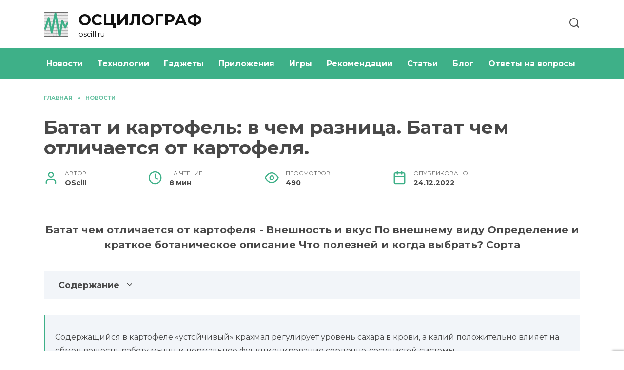

--- FILE ---
content_type: text/html; charset=UTF-8
request_url: https://oscill.ru/1785/batat-i-kartofel-v-chem-raznica-batat-chem-otlichaetsya-ot-kartofelya/
body_size: 24372
content:
<!doctype html>
<html lang="ru-RU"
	prefix="og: https://ogp.me/ns#" >
<head>
	<meta charset="UTF-8">
	<meta name="viewport" content="width=device-width, initial-scale=1">

	<title>Батат и картофель: в чем разница. Батат чем отличается от картофеля. | oscill.ru</title>

		<!-- All in One SEO Pro 4.1.4.4 -->
		<meta name="description" content="Батат чем отличается от картофеля - Внешность и вкус По внешнему виду Определение и краткое ботаническое описание Что полезней и когда выбрать? Сорта" />
		<meta name="robots" content="max-image-preview:large" />
		<link rel="canonical" href="https://oscill.ru/1785/batat-i-kartofel-v-chem-raznica-batat-chem-otlichaetsya-ot-kartofelya/" />
		<meta property="og:locale" content="ru_RU" />
		<meta property="og:site_name" content="ОСЦИЛОГРАФ | oscill.ru" />
		<meta property="og:type" content="article" />
		<meta property="og:title" content="Батат и картофель: в чем разница. Батат чем отличается от картофеля. | oscill.ru" />
		<meta property="og:description" content="Батат чем отличается от картофеля - Внешность и вкус По внешнему виду Определение и краткое ботаническое описание Что полезней и когда выбрать? Сорта" />
		<meta property="og:url" content="https://oscill.ru/1785/batat-i-kartofel-v-chem-raznica-batat-chem-otlichaetsya-ot-kartofelya/" />
		<meta property="article:published_time" content="2022-12-24T07:07:24+00:00" />
		<meta property="article:modified_time" content="2022-12-24T07:07:24+00:00" />
		<meta name="twitter:card" content="summary" />
		<meta name="twitter:domain" content="oscill.ru" />
		<meta name="twitter:title" content="Батат и картофель: в чем разница. Батат чем отличается от картофеля. | oscill.ru" />
		<meta name="twitter:description" content="Батат чем отличается от картофеля - Внешность и вкус По внешнему виду Определение и краткое ботаническое описание Что полезней и когда выбрать? Сорта" />
		<script type="application/ld+json" class="aioseo-schema">
			{"@context":"https:\/\/schema.org","@graph":[{"@type":"WebSite","@id":"https:\/\/oscill.ru\/#website","url":"https:\/\/oscill.ru\/","name":"\u041e\u0421\u0426\u0418\u041b\u041e\u0413\u0420\u0410\u0424","description":"oscill.ru","inLanguage":"ru-RU","publisher":{"@id":"https:\/\/oscill.ru\/#person"}},{"@type":"Person","@id":"https:\/\/oscill.ru\/#person","name":"OScill","image":{"@type":"ImageObject","@id":"https:\/\/oscill.ru\/1785\/batat-i-kartofel-v-chem-raznica-batat-chem-otlichaetsya-ot-kartofelya\/#personImage","url":"https:\/\/secure.gravatar.com\/avatar\/ecb33bcd777ec205078b28d7657649d66b7fcbab703c086be5fbd53781a92366?s=96&d=mm&r=g","width":96,"height":96,"caption":"OScill"}},{"@type":"BreadcrumbList","@id":"https:\/\/oscill.ru\/1785\/batat-i-kartofel-v-chem-raznica-batat-chem-otlichaetsya-ot-kartofelya\/#breadcrumblist","itemListElement":[{"@type":"ListItem","@id":"https:\/\/oscill.ru\/#listItem","position":1,"item":{"@type":"WebPage","@id":"https:\/\/oscill.ru\/","name":"Home","description":"\u041d\u0430\u0448 \u0431\u043b\u043e\u0433 \u0441\u043e\u0437\u0434\u0430\u043d \u0434\u043b\u044f \u0438\u0441\u0441\u043b\u0435\u0434\u043e\u0432\u0430\u043d\u0438\u044f \u0438 \u043e\u0437\u043d\u0430\u043a\u043e\u043c\u043b\u0435\u043d\u0438\u044f \u0441 \u0441\u0430\u043c\u044b\u043c\u0438 \u0430\u043a\u0442\u0443\u0430\u043b\u044c\u043d\u044b\u043c\u0438 \u0442\u0435\u043d\u0434\u0435\u043d\u0446\u0438\u044f\u043c\u0438 \u0432 \u0441\u043e\u0432\u0440\u0435\u043c\u0435\u043d\u043d\u043e\u043c \u043c\u0438\u0440\u0435 \u044d\u043b\u0435\u043a\u0442\u0440\u043e\u043d\u0438\u043a\u0438, \u0438\u043d\u0441\u0442\u0440\u0443\u043c\u0435\u043d\u0442\u043e\u0432, \u0433\u0430\u0434\u0436\u0435\u0442\u043e\u0432 \u0438 \u0442\u0435\u0445\u043d\u043e\u043b\u043e\u0433\u0438\u0439. \u041e\u0442\u0432\u0435\u0442\u044b \u043d\u0430 \u043f\u043e\u043f\u0443\u043b\u044f\u0440\u043d\u044b\u0435 \u0432\u043e\u043f\u0440\u043e\u0441\u044b, \u043e\u0431\u0437\u043e\u0440\u044b \u0438 \u0441\u0442\u0430\u0442\u044c\u0438.","url":"https:\/\/oscill.ru\/"},"nextItem":"https:\/\/oscill.ru\/1785\/batat-i-kartofel-v-chem-raznica-batat-chem-otlichaetsya-ot-kartofelya\/#listItem"},{"@type":"ListItem","@id":"https:\/\/oscill.ru\/1785\/batat-i-kartofel-v-chem-raznica-batat-chem-otlichaetsya-ot-kartofelya\/#listItem","position":2,"item":{"@type":"WebPage","@id":"https:\/\/oscill.ru\/1785\/batat-i-kartofel-v-chem-raznica-batat-chem-otlichaetsya-ot-kartofelya\/","name":"\u0411\u0430\u0442\u0430\u0442 \u0438 \u043a\u0430\u0440\u0442\u043e\u0444\u0435\u043b\u044c: \u0432 \u0447\u0435\u043c \u0440\u0430\u0437\u043d\u0438\u0446\u0430. \u0411\u0430\u0442\u0430\u0442 \u0447\u0435\u043c \u043e\u0442\u043b\u0438\u0447\u0430\u0435\u0442\u0441\u044f \u043e\u0442 \u043a\u0430\u0440\u0442\u043e\u0444\u0435\u043b\u044f.","description":"\u0411\u0430\u0442\u0430\u0442 \u0447\u0435\u043c \u043e\u0442\u043b\u0438\u0447\u0430\u0435\u0442\u0441\u044f \u043e\u0442 \u043a\u0430\u0440\u0442\u043e\u0444\u0435\u043b\u044f - \u0412\u043d\u0435\u0448\u043d\u043e\u0441\u0442\u044c \u0438 \u0432\u043a\u0443\u0441 \u041f\u043e \u0432\u043d\u0435\u0448\u043d\u0435\u043c\u0443 \u0432\u0438\u0434\u0443 \u041e\u043f\u0440\u0435\u0434\u0435\u043b\u0435\u043d\u0438\u0435 \u0438 \u043a\u0440\u0430\u0442\u043a\u043e\u0435 \u0431\u043e\u0442\u0430\u043d\u0438\u0447\u0435\u0441\u043a\u043e\u0435 \u043e\u043f\u0438\u0441\u0430\u043d\u0438\u0435 \u0427\u0442\u043e \u043f\u043e\u043b\u0435\u0437\u043d\u0435\u0439 \u0438 \u043a\u043e\u0433\u0434\u0430 \u0432\u044b\u0431\u0440\u0430\u0442\u044c? \u0421\u043e\u0440\u0442\u0430","url":"https:\/\/oscill.ru\/1785\/batat-i-kartofel-v-chem-raznica-batat-chem-otlichaetsya-ot-kartofelya\/"},"previousItem":"https:\/\/oscill.ru\/#listItem"}]},{"@type":"Person","@id":"https:\/\/oscill.ru\/author\/hrtinfghh\/#author","url":"https:\/\/oscill.ru\/author\/hrtinfghh\/","name":"OScill","image":{"@type":"ImageObject","@id":"https:\/\/oscill.ru\/1785\/batat-i-kartofel-v-chem-raznica-batat-chem-otlichaetsya-ot-kartofelya\/#authorImage","url":"https:\/\/secure.gravatar.com\/avatar\/ecb33bcd777ec205078b28d7657649d66b7fcbab703c086be5fbd53781a92366?s=96&d=mm&r=g","width":96,"height":96,"caption":"OScill"}},{"@type":"WebPage","@id":"https:\/\/oscill.ru\/1785\/batat-i-kartofel-v-chem-raznica-batat-chem-otlichaetsya-ot-kartofelya\/#webpage","url":"https:\/\/oscill.ru\/1785\/batat-i-kartofel-v-chem-raznica-batat-chem-otlichaetsya-ot-kartofelya\/","name":"\u0411\u0430\u0442\u0430\u0442 \u0438 \u043a\u0430\u0440\u0442\u043e\u0444\u0435\u043b\u044c: \u0432 \u0447\u0435\u043c \u0440\u0430\u0437\u043d\u0438\u0446\u0430. \u0411\u0430\u0442\u0430\u0442 \u0447\u0435\u043c \u043e\u0442\u043b\u0438\u0447\u0430\u0435\u0442\u0441\u044f \u043e\u0442 \u043a\u0430\u0440\u0442\u043e\u0444\u0435\u043b\u044f. | oscill.ru","description":"\u0411\u0430\u0442\u0430\u0442 \u0447\u0435\u043c \u043e\u0442\u043b\u0438\u0447\u0430\u0435\u0442\u0441\u044f \u043e\u0442 \u043a\u0430\u0440\u0442\u043e\u0444\u0435\u043b\u044f - \u0412\u043d\u0435\u0448\u043d\u043e\u0441\u0442\u044c \u0438 \u0432\u043a\u0443\u0441 \u041f\u043e \u0432\u043d\u0435\u0448\u043d\u0435\u043c\u0443 \u0432\u0438\u0434\u0443 \u041e\u043f\u0440\u0435\u0434\u0435\u043b\u0435\u043d\u0438\u0435 \u0438 \u043a\u0440\u0430\u0442\u043a\u043e\u0435 \u0431\u043e\u0442\u0430\u043d\u0438\u0447\u0435\u0441\u043a\u043e\u0435 \u043e\u043f\u0438\u0441\u0430\u043d\u0438\u0435 \u0427\u0442\u043e \u043f\u043e\u043b\u0435\u0437\u043d\u0435\u0439 \u0438 \u043a\u043e\u0433\u0434\u0430 \u0432\u044b\u0431\u0440\u0430\u0442\u044c? \u0421\u043e\u0440\u0442\u0430","inLanguage":"ru-RU","isPartOf":{"@id":"https:\/\/oscill.ru\/#website"},"breadcrumb":{"@id":"https:\/\/oscill.ru\/1785\/batat-i-kartofel-v-chem-raznica-batat-chem-otlichaetsya-ot-kartofelya\/#breadcrumblist"},"author":"https:\/\/oscill.ru\/author\/hrtinfghh\/#author","creator":"https:\/\/oscill.ru\/author\/hrtinfghh\/#author","image":{"@type":"ImageObject","@id":"https:\/\/oscill.ru\/#mainImage","url":"https:\/\/oscill.ru\/wp-content\/uploads\/2022\/12\/batat-kartofel-chem-149DD.webp","width":600,"height":400},"primaryImageOfPage":{"@id":"https:\/\/oscill.ru\/1785\/batat-i-kartofel-v-chem-raznica-batat-chem-otlichaetsya-ot-kartofelya\/#mainImage"},"datePublished":"2022-12-24T07:07:24+03:00","dateModified":"2022-12-24T07:07:24+03:00"},{"@type":"BlogPosting","@id":"https:\/\/oscill.ru\/1785\/batat-i-kartofel-v-chem-raznica-batat-chem-otlichaetsya-ot-kartofelya\/#blogposting","name":"\u0411\u0430\u0442\u0430\u0442 \u0438 \u043a\u0430\u0440\u0442\u043e\u0444\u0435\u043b\u044c: \u0432 \u0447\u0435\u043c \u0440\u0430\u0437\u043d\u0438\u0446\u0430. \u0411\u0430\u0442\u0430\u0442 \u0447\u0435\u043c \u043e\u0442\u043b\u0438\u0447\u0430\u0435\u0442\u0441\u044f \u043e\u0442 \u043a\u0430\u0440\u0442\u043e\u0444\u0435\u043b\u044f. | oscill.ru","description":"\u0411\u0430\u0442\u0430\u0442 \u0447\u0435\u043c \u043e\u0442\u043b\u0438\u0447\u0430\u0435\u0442\u0441\u044f \u043e\u0442 \u043a\u0430\u0440\u0442\u043e\u0444\u0435\u043b\u044f - \u0412\u043d\u0435\u0448\u043d\u043e\u0441\u0442\u044c \u0438 \u0432\u043a\u0443\u0441 \u041f\u043e \u0432\u043d\u0435\u0448\u043d\u0435\u043c\u0443 \u0432\u0438\u0434\u0443 \u041e\u043f\u0440\u0435\u0434\u0435\u043b\u0435\u043d\u0438\u0435 \u0438 \u043a\u0440\u0430\u0442\u043a\u043e\u0435 \u0431\u043e\u0442\u0430\u043d\u0438\u0447\u0435\u0441\u043a\u043e\u0435 \u043e\u043f\u0438\u0441\u0430\u043d\u0438\u0435 \u0427\u0442\u043e \u043f\u043e\u043b\u0435\u0437\u043d\u0435\u0439 \u0438 \u043a\u043e\u0433\u0434\u0430 \u0432\u044b\u0431\u0440\u0430\u0442\u044c? \u0421\u043e\u0440\u0442\u0430","inLanguage":"ru-RU","headline":"\u0411\u0430\u0442\u0430\u0442 \u0438 \u043a\u0430\u0440\u0442\u043e\u0444\u0435\u043b\u044c: \u0432 \u0447\u0435\u043c \u0440\u0430\u0437\u043d\u0438\u0446\u0430. \u0411\u0430\u0442\u0430\u0442 \u0447\u0435\u043c \u043e\u0442\u043b\u0438\u0447\u0430\u0435\u0442\u0441\u044f \u043e\u0442 \u043a\u0430\u0440\u0442\u043e\u0444\u0435\u043b\u044f.","author":{"@id":"https:\/\/oscill.ru\/author\/hrtinfghh\/#author"},"publisher":{"@id":"https:\/\/oscill.ru\/#person"},"datePublished":"2022-12-24T07:07:24+03:00","dateModified":"2022-12-24T07:07:24+03:00","articleSection":"\u041d\u043e\u0432\u043e\u0441\u0442\u0438","mainEntityOfPage":{"@id":"https:\/\/oscill.ru\/1785\/batat-i-kartofel-v-chem-raznica-batat-chem-otlichaetsya-ot-kartofelya\/#webpage"},"isPartOf":{"@id":"https:\/\/oscill.ru\/1785\/batat-i-kartofel-v-chem-raznica-batat-chem-otlichaetsya-ot-kartofelya\/#webpage"},"image":{"@type":"ImageObject","@id":"https:\/\/oscill.ru\/#articleImage","url":"https:\/\/oscill.ru\/wp-content\/uploads\/2022\/12\/batat-kartofel-chem-149DD.webp","width":600,"height":400}}]}
		</script>
		<!-- All in One SEO Pro -->

<link rel='dns-prefetch' href='//fonts.googleapis.com' />
<link rel="alternate" title="oEmbed (JSON)" type="application/json+oembed" href="https://oscill.ru/wp-json/oembed/1.0/embed?url=https%3A%2F%2Foscill.ru%2F1785%2Fbatat-i-kartofel-v-chem-raznica-batat-chem-otlichaetsya-ot-kartofelya%2F" />
<link rel="alternate" title="oEmbed (XML)" type="text/xml+oembed" href="https://oscill.ru/wp-json/oembed/1.0/embed?url=https%3A%2F%2Foscill.ru%2F1785%2Fbatat-i-kartofel-v-chem-raznica-batat-chem-otlichaetsya-ot-kartofelya%2F&#038;format=xml" />
<style id='wp-img-auto-sizes-contain-inline-css' type='text/css'>
img:is([sizes=auto i],[sizes^="auto," i]){contain-intrinsic-size:3000px 1500px}
/*# sourceURL=wp-img-auto-sizes-contain-inline-css */
</style>
<style id='wp-emoji-styles-inline-css' type='text/css'>

	img.wp-smiley, img.emoji {
		display: inline !important;
		border: none !important;
		box-shadow: none !important;
		height: 1em !important;
		width: 1em !important;
		margin: 0 0.07em !important;
		vertical-align: -0.1em !important;
		background: none !important;
		padding: 0 !important;
	}
/*# sourceURL=wp-emoji-styles-inline-css */
</style>
<style id='wp-block-library-inline-css' type='text/css'>
:root{--wp-block-synced-color:#7a00df;--wp-block-synced-color--rgb:122,0,223;--wp-bound-block-color:var(--wp-block-synced-color);--wp-editor-canvas-background:#ddd;--wp-admin-theme-color:#007cba;--wp-admin-theme-color--rgb:0,124,186;--wp-admin-theme-color-darker-10:#006ba1;--wp-admin-theme-color-darker-10--rgb:0,107,160.5;--wp-admin-theme-color-darker-20:#005a87;--wp-admin-theme-color-darker-20--rgb:0,90,135;--wp-admin-border-width-focus:2px}@media (min-resolution:192dpi){:root{--wp-admin-border-width-focus:1.5px}}.wp-element-button{cursor:pointer}:root .has-very-light-gray-background-color{background-color:#eee}:root .has-very-dark-gray-background-color{background-color:#313131}:root .has-very-light-gray-color{color:#eee}:root .has-very-dark-gray-color{color:#313131}:root .has-vivid-green-cyan-to-vivid-cyan-blue-gradient-background{background:linear-gradient(135deg,#00d084,#0693e3)}:root .has-purple-crush-gradient-background{background:linear-gradient(135deg,#34e2e4,#4721fb 50%,#ab1dfe)}:root .has-hazy-dawn-gradient-background{background:linear-gradient(135deg,#faaca8,#dad0ec)}:root .has-subdued-olive-gradient-background{background:linear-gradient(135deg,#fafae1,#67a671)}:root .has-atomic-cream-gradient-background{background:linear-gradient(135deg,#fdd79a,#004a59)}:root .has-nightshade-gradient-background{background:linear-gradient(135deg,#330968,#31cdcf)}:root .has-midnight-gradient-background{background:linear-gradient(135deg,#020381,#2874fc)}:root{--wp--preset--font-size--normal:16px;--wp--preset--font-size--huge:42px}.has-regular-font-size{font-size:1em}.has-larger-font-size{font-size:2.625em}.has-normal-font-size{font-size:var(--wp--preset--font-size--normal)}.has-huge-font-size{font-size:var(--wp--preset--font-size--huge)}.has-text-align-center{text-align:center}.has-text-align-left{text-align:left}.has-text-align-right{text-align:right}.has-fit-text{white-space:nowrap!important}#end-resizable-editor-section{display:none}.aligncenter{clear:both}.items-justified-left{justify-content:flex-start}.items-justified-center{justify-content:center}.items-justified-right{justify-content:flex-end}.items-justified-space-between{justify-content:space-between}.screen-reader-text{border:0;clip-path:inset(50%);height:1px;margin:-1px;overflow:hidden;padding:0;position:absolute;width:1px;word-wrap:normal!important}.screen-reader-text:focus{background-color:#ddd;clip-path:none;color:#444;display:block;font-size:1em;height:auto;left:5px;line-height:normal;padding:15px 23px 14px;text-decoration:none;top:5px;width:auto;z-index:100000}html :where(.has-border-color){border-style:solid}html :where([style*=border-top-color]){border-top-style:solid}html :where([style*=border-right-color]){border-right-style:solid}html :where([style*=border-bottom-color]){border-bottom-style:solid}html :where([style*=border-left-color]){border-left-style:solid}html :where([style*=border-width]){border-style:solid}html :where([style*=border-top-width]){border-top-style:solid}html :where([style*=border-right-width]){border-right-style:solid}html :where([style*=border-bottom-width]){border-bottom-style:solid}html :where([style*=border-left-width]){border-left-style:solid}html :where(img[class*=wp-image-]){height:auto;max-width:100%}:where(figure){margin:0 0 1em}html :where(.is-position-sticky){--wp-admin--admin-bar--position-offset:var(--wp-admin--admin-bar--height,0px)}@media screen and (max-width:600px){html :where(.is-position-sticky){--wp-admin--admin-bar--position-offset:0px}}

/*# sourceURL=wp-block-library-inline-css */
</style><style id='global-styles-inline-css' type='text/css'>
:root{--wp--preset--aspect-ratio--square: 1;--wp--preset--aspect-ratio--4-3: 4/3;--wp--preset--aspect-ratio--3-4: 3/4;--wp--preset--aspect-ratio--3-2: 3/2;--wp--preset--aspect-ratio--2-3: 2/3;--wp--preset--aspect-ratio--16-9: 16/9;--wp--preset--aspect-ratio--9-16: 9/16;--wp--preset--color--black: #000000;--wp--preset--color--cyan-bluish-gray: #abb8c3;--wp--preset--color--white: #ffffff;--wp--preset--color--pale-pink: #f78da7;--wp--preset--color--vivid-red: #cf2e2e;--wp--preset--color--luminous-vivid-orange: #ff6900;--wp--preset--color--luminous-vivid-amber: #fcb900;--wp--preset--color--light-green-cyan: #7bdcb5;--wp--preset--color--vivid-green-cyan: #00d084;--wp--preset--color--pale-cyan-blue: #8ed1fc;--wp--preset--color--vivid-cyan-blue: #0693e3;--wp--preset--color--vivid-purple: #9b51e0;--wp--preset--gradient--vivid-cyan-blue-to-vivid-purple: linear-gradient(135deg,rgb(6,147,227) 0%,rgb(155,81,224) 100%);--wp--preset--gradient--light-green-cyan-to-vivid-green-cyan: linear-gradient(135deg,rgb(122,220,180) 0%,rgb(0,208,130) 100%);--wp--preset--gradient--luminous-vivid-amber-to-luminous-vivid-orange: linear-gradient(135deg,rgb(252,185,0) 0%,rgb(255,105,0) 100%);--wp--preset--gradient--luminous-vivid-orange-to-vivid-red: linear-gradient(135deg,rgb(255,105,0) 0%,rgb(207,46,46) 100%);--wp--preset--gradient--very-light-gray-to-cyan-bluish-gray: linear-gradient(135deg,rgb(238,238,238) 0%,rgb(169,184,195) 100%);--wp--preset--gradient--cool-to-warm-spectrum: linear-gradient(135deg,rgb(74,234,220) 0%,rgb(151,120,209) 20%,rgb(207,42,186) 40%,rgb(238,44,130) 60%,rgb(251,105,98) 80%,rgb(254,248,76) 100%);--wp--preset--gradient--blush-light-purple: linear-gradient(135deg,rgb(255,206,236) 0%,rgb(152,150,240) 100%);--wp--preset--gradient--blush-bordeaux: linear-gradient(135deg,rgb(254,205,165) 0%,rgb(254,45,45) 50%,rgb(107,0,62) 100%);--wp--preset--gradient--luminous-dusk: linear-gradient(135deg,rgb(255,203,112) 0%,rgb(199,81,192) 50%,rgb(65,88,208) 100%);--wp--preset--gradient--pale-ocean: linear-gradient(135deg,rgb(255,245,203) 0%,rgb(182,227,212) 50%,rgb(51,167,181) 100%);--wp--preset--gradient--electric-grass: linear-gradient(135deg,rgb(202,248,128) 0%,rgb(113,206,126) 100%);--wp--preset--gradient--midnight: linear-gradient(135deg,rgb(2,3,129) 0%,rgb(40,116,252) 100%);--wp--preset--font-size--small: 19.5px;--wp--preset--font-size--medium: 20px;--wp--preset--font-size--large: 36.5px;--wp--preset--font-size--x-large: 42px;--wp--preset--font-size--normal: 22px;--wp--preset--font-size--huge: 49.5px;--wp--preset--spacing--20: 0.44rem;--wp--preset--spacing--30: 0.67rem;--wp--preset--spacing--40: 1rem;--wp--preset--spacing--50: 1.5rem;--wp--preset--spacing--60: 2.25rem;--wp--preset--spacing--70: 3.38rem;--wp--preset--spacing--80: 5.06rem;--wp--preset--shadow--natural: 6px 6px 9px rgba(0, 0, 0, 0.2);--wp--preset--shadow--deep: 12px 12px 50px rgba(0, 0, 0, 0.4);--wp--preset--shadow--sharp: 6px 6px 0px rgba(0, 0, 0, 0.2);--wp--preset--shadow--outlined: 6px 6px 0px -3px rgb(255, 255, 255), 6px 6px rgb(0, 0, 0);--wp--preset--shadow--crisp: 6px 6px 0px rgb(0, 0, 0);}:where(.is-layout-flex){gap: 0.5em;}:where(.is-layout-grid){gap: 0.5em;}body .is-layout-flex{display: flex;}.is-layout-flex{flex-wrap: wrap;align-items: center;}.is-layout-flex > :is(*, div){margin: 0;}body .is-layout-grid{display: grid;}.is-layout-grid > :is(*, div){margin: 0;}:where(.wp-block-columns.is-layout-flex){gap: 2em;}:where(.wp-block-columns.is-layout-grid){gap: 2em;}:where(.wp-block-post-template.is-layout-flex){gap: 1.25em;}:where(.wp-block-post-template.is-layout-grid){gap: 1.25em;}.has-black-color{color: var(--wp--preset--color--black) !important;}.has-cyan-bluish-gray-color{color: var(--wp--preset--color--cyan-bluish-gray) !important;}.has-white-color{color: var(--wp--preset--color--white) !important;}.has-pale-pink-color{color: var(--wp--preset--color--pale-pink) !important;}.has-vivid-red-color{color: var(--wp--preset--color--vivid-red) !important;}.has-luminous-vivid-orange-color{color: var(--wp--preset--color--luminous-vivid-orange) !important;}.has-luminous-vivid-amber-color{color: var(--wp--preset--color--luminous-vivid-amber) !important;}.has-light-green-cyan-color{color: var(--wp--preset--color--light-green-cyan) !important;}.has-vivid-green-cyan-color{color: var(--wp--preset--color--vivid-green-cyan) !important;}.has-pale-cyan-blue-color{color: var(--wp--preset--color--pale-cyan-blue) !important;}.has-vivid-cyan-blue-color{color: var(--wp--preset--color--vivid-cyan-blue) !important;}.has-vivid-purple-color{color: var(--wp--preset--color--vivid-purple) !important;}.has-black-background-color{background-color: var(--wp--preset--color--black) !important;}.has-cyan-bluish-gray-background-color{background-color: var(--wp--preset--color--cyan-bluish-gray) !important;}.has-white-background-color{background-color: var(--wp--preset--color--white) !important;}.has-pale-pink-background-color{background-color: var(--wp--preset--color--pale-pink) !important;}.has-vivid-red-background-color{background-color: var(--wp--preset--color--vivid-red) !important;}.has-luminous-vivid-orange-background-color{background-color: var(--wp--preset--color--luminous-vivid-orange) !important;}.has-luminous-vivid-amber-background-color{background-color: var(--wp--preset--color--luminous-vivid-amber) !important;}.has-light-green-cyan-background-color{background-color: var(--wp--preset--color--light-green-cyan) !important;}.has-vivid-green-cyan-background-color{background-color: var(--wp--preset--color--vivid-green-cyan) !important;}.has-pale-cyan-blue-background-color{background-color: var(--wp--preset--color--pale-cyan-blue) !important;}.has-vivid-cyan-blue-background-color{background-color: var(--wp--preset--color--vivid-cyan-blue) !important;}.has-vivid-purple-background-color{background-color: var(--wp--preset--color--vivid-purple) !important;}.has-black-border-color{border-color: var(--wp--preset--color--black) !important;}.has-cyan-bluish-gray-border-color{border-color: var(--wp--preset--color--cyan-bluish-gray) !important;}.has-white-border-color{border-color: var(--wp--preset--color--white) !important;}.has-pale-pink-border-color{border-color: var(--wp--preset--color--pale-pink) !important;}.has-vivid-red-border-color{border-color: var(--wp--preset--color--vivid-red) !important;}.has-luminous-vivid-orange-border-color{border-color: var(--wp--preset--color--luminous-vivid-orange) !important;}.has-luminous-vivid-amber-border-color{border-color: var(--wp--preset--color--luminous-vivid-amber) !important;}.has-light-green-cyan-border-color{border-color: var(--wp--preset--color--light-green-cyan) !important;}.has-vivid-green-cyan-border-color{border-color: var(--wp--preset--color--vivid-green-cyan) !important;}.has-pale-cyan-blue-border-color{border-color: var(--wp--preset--color--pale-cyan-blue) !important;}.has-vivid-cyan-blue-border-color{border-color: var(--wp--preset--color--vivid-cyan-blue) !important;}.has-vivid-purple-border-color{border-color: var(--wp--preset--color--vivid-purple) !important;}.has-vivid-cyan-blue-to-vivid-purple-gradient-background{background: var(--wp--preset--gradient--vivid-cyan-blue-to-vivid-purple) !important;}.has-light-green-cyan-to-vivid-green-cyan-gradient-background{background: var(--wp--preset--gradient--light-green-cyan-to-vivid-green-cyan) !important;}.has-luminous-vivid-amber-to-luminous-vivid-orange-gradient-background{background: var(--wp--preset--gradient--luminous-vivid-amber-to-luminous-vivid-orange) !important;}.has-luminous-vivid-orange-to-vivid-red-gradient-background{background: var(--wp--preset--gradient--luminous-vivid-orange-to-vivid-red) !important;}.has-very-light-gray-to-cyan-bluish-gray-gradient-background{background: var(--wp--preset--gradient--very-light-gray-to-cyan-bluish-gray) !important;}.has-cool-to-warm-spectrum-gradient-background{background: var(--wp--preset--gradient--cool-to-warm-spectrum) !important;}.has-blush-light-purple-gradient-background{background: var(--wp--preset--gradient--blush-light-purple) !important;}.has-blush-bordeaux-gradient-background{background: var(--wp--preset--gradient--blush-bordeaux) !important;}.has-luminous-dusk-gradient-background{background: var(--wp--preset--gradient--luminous-dusk) !important;}.has-pale-ocean-gradient-background{background: var(--wp--preset--gradient--pale-ocean) !important;}.has-electric-grass-gradient-background{background: var(--wp--preset--gradient--electric-grass) !important;}.has-midnight-gradient-background{background: var(--wp--preset--gradient--midnight) !important;}.has-small-font-size{font-size: var(--wp--preset--font-size--small) !important;}.has-medium-font-size{font-size: var(--wp--preset--font-size--medium) !important;}.has-large-font-size{font-size: var(--wp--preset--font-size--large) !important;}.has-x-large-font-size{font-size: var(--wp--preset--font-size--x-large) !important;}
/*# sourceURL=global-styles-inline-css */
</style>

<style id='classic-theme-styles-inline-css' type='text/css'>
/*! This file is auto-generated */
.wp-block-button__link{color:#fff;background-color:#32373c;border-radius:9999px;box-shadow:none;text-decoration:none;padding:calc(.667em + 2px) calc(1.333em + 2px);font-size:1.125em}.wp-block-file__button{background:#32373c;color:#fff;text-decoration:none}
/*# sourceURL=/wp-includes/css/classic-themes.min.css */
</style>
<link rel='stylesheet' id='google-fonts-css' href='https://fonts.googleapis.com/css?family=Montserrat%3A400%2C400i%2C700&#038;subset=cyrillic&#038;display=swap&#038;ver=6.9'  media='all' />
<link rel='stylesheet' id='reboot-style-css' href='https://oscill.ru/wp-content/themes/reboot/assets/css/style.min.css?ver=1.4.7'  media='all' />
<link rel='stylesheet' id='reboot-style-child-css' href='https://oscill.ru/wp-content/themes/oscill/style.css?ver=6.9'  media='all' />
<link rel='stylesheet' id='custom-popupads-css-css' href='https://oscill.ru/wp-content/themes/oscill/assets/custom_popupads.css?ver=2.11'  media='all' />
<script type="text/javascript" src="https://oscill.ru/wp-includes/js/jquery/jquery.min.js?ver=3.7.1" id="jquery-core-js"></script>
<script type="text/javascript" src="https://oscill.ru/wp-includes/js/jquery/jquery-migrate.min.js?ver=3.4.1" id="jquery-migrate-js"></script>
<script type="text/javascript" src="https://oscill.ru/wp-content/themes/oscill/assets/custom_popupads.js?ver=2.22" id="custom-popupads-js-js"></script>
<link rel="https://api.w.org/" href="https://oscill.ru/wp-json/" /><link rel="alternate" title="JSON" type="application/json" href="https://oscill.ru/wp-json/wp/v2/posts/1785" /><link rel="EditURI" type="application/rsd+xml" title="RSD" href="https://oscill.ru/xmlrpc.php?rsd" />
<meta name="generator" content="WordPress 6.9" />
<link rel='shortlink' href='https://oscill.ru/?p=1785' />
<link rel="preload" href="https://oscill.ru/wp-content/themes/reboot/assets/fonts/wpshop-core.ttf" as="font" crossorigin><link rel="preload" href="https://oscill.ru/wp-content/uploads/2022/12/batat-kartofel-chem-149DD.webp" as="image" crossorigin>
    <style>.scrolltop:before{color:#3eb088}body{color:#494949}::selection, .card-slider__category, .card-slider-container .swiper-pagination-bullet-active, .post-card--grid .post-card__thumbnail:before, .post-card:not(.post-card--small) .post-card__thumbnail a:before, .post-card:not(.post-card--small) .post-card__category,  .post-box--high .post-box__category span, .post-box--wide .post-box__category span, .page-separator, .pagination .nav-links .page-numbers:not(.dots):not(.current):before, .btn, .btn-primary:hover, .btn-primary:not(:disabled):not(.disabled).active, .btn-primary:not(:disabled):not(.disabled):active, .show>.btn-primary.dropdown-toggle, .comment-respond .form-submit input, .page-links__item{background-color:#3eb088}.entry-image--big .entry-image__body .post-card__category a, .home-text ul:not([class])>li:before, .page-content ul:not([class])>li:before, .taxonomy-description ul:not([class])>li:before, .widget-area .widget_categories ul.menu li a:before, .widget-area .widget_categories ul.menu li span:before, .widget-area .widget_categories>ul li a:before, .widget-area .widget_categories>ul li span:before, .widget-area .widget_nav_menu ul.menu li a:before, .widget-area .widget_nav_menu ul.menu li span:before, .widget-area .widget_nav_menu>ul li a:before, .widget-area .widget_nav_menu>ul li span:before, .page-links .page-numbers:not(.dots):not(.current):before, .page-links .post-page-numbers:not(.dots):not(.current):before, .pagination .nav-links .page-numbers:not(.dots):not(.current):before, .pagination .nav-links .post-page-numbers:not(.dots):not(.current):before, .entry-image--full .entry-image__body .post-card__category a, .entry-image--fullscreen .entry-image__body .post-card__category a, .entry-image--wide .entry-image__body .post-card__category a{background-color:#3eb088}.comment-respond input:focus, select:focus, textarea:focus, .post-card--grid.post-card--thumbnail-no, .post-card--standard:after, .post-card--related.post-card--thumbnail-no:hover, .spoiler-box, .btn-primary, .btn-primary:hover, .btn-primary:not(:disabled):not(.disabled).active, .btn-primary:not(:disabled):not(.disabled):active, .show>.btn-primary.dropdown-toggle, .inp:focus, .entry-tag:focus, .entry-tag:hover, .search-screen .search-form .search-field:focus, .entry-content ul:not([class])>li:before, .text-content ul:not([class])>li:before, .page-content ul:not([class])>li:before, .taxonomy-description ul:not([class])>li:before, .entry-content blockquote,
        .input:focus, input[type=color]:focus, input[type=date]:focus, input[type=datetime-local]:focus, input[type=datetime]:focus, input[type=email]:focus, input[type=month]:focus, input[type=number]:focus, input[type=password]:focus, input[type=range]:focus, input[type=search]:focus, input[type=tel]:focus, input[type=text]:focus, input[type=time]:focus, input[type=url]:focus, input[type=week]:focus, select:focus, textarea:focus{border-color:#3eb088 !important}.post-card--small .post-card__category, .post-card__author:before, .post-card__comments:before, .post-card__date:before, .post-card__like:before, .post-card__views:before, .entry-author:before, .entry-date:before, .entry-time:before, .entry-views:before, .entry-content ol:not([class])>li:before, .text-content ol:not([class])>li:before, .entry-content blockquote:before, .spoiler-box__title:after, .search-icon:hover:before, .search-form .search-submit:hover:before, .star-rating-item.hover,
        .comment-list .bypostauthor>.comment-body .comment-author:after,
        .breadcrumb a, .breadcrumb span,
        .search-screen .search-form .search-submit:before, 
        .star-rating--score-1:not(.hover) .star-rating-item:nth-child(1),
        .star-rating--score-2:not(.hover) .star-rating-item:nth-child(1), .star-rating--score-2:not(.hover) .star-rating-item:nth-child(2),
        .star-rating--score-3:not(.hover) .star-rating-item:nth-child(1), .star-rating--score-3:not(.hover) .star-rating-item:nth-child(2), .star-rating--score-3:not(.hover) .star-rating-item:nth-child(3),
        .star-rating--score-4:not(.hover) .star-rating-item:nth-child(1), .star-rating--score-4:not(.hover) .star-rating-item:nth-child(2), .star-rating--score-4:not(.hover) .star-rating-item:nth-child(3), .star-rating--score-4:not(.hover) .star-rating-item:nth-child(4),
        .star-rating--score-5:not(.hover) .star-rating-item:nth-child(1), .star-rating--score-5:not(.hover) .star-rating-item:nth-child(2), .star-rating--score-5:not(.hover) .star-rating-item:nth-child(3), .star-rating--score-5:not(.hover) .star-rating-item:nth-child(4), .star-rating--score-5:not(.hover) .star-rating-item:nth-child(5){color:#3eb088}.entry-content a:not(.wp-block-button__link), .entry-content a:not(.wp-block-button__link):visited, .spanlink, .comment-reply-link, .pseudo-link, .widget_calendar a, .widget_recent_comments a, .child-categories ul li a{color:#333333}.child-categories ul li a{border-color:#333333}a:hover, a:focus, a:active, .spanlink:hover, .entry-content a:not(.wp-block-button__link):hover, .entry-content a:not(.wp-block-button__link):focus, .entry-content a:not(.wp-block-button__link):active, .top-menu ul li>span:hover, .main-navigation ul li a:hover, .main-navigation ul li span:hover, .footer-navigation ul li a:hover, .footer-navigation ul li span:hover, .comment-reply-link:hover, .pseudo-link:hover, .child-categories ul li a:hover{color:#3eb088}.top-menu>ul>li>a:before, .top-menu>ul>li>span:before{background:#3eb088}.child-categories ul li a:hover, .post-box--no-thumb a:hover{border-color:#3eb088}.post-box--card:hover{box-shadow: inset 0 0 0 1px #3eb088}.post-box--card:hover{-webkit-box-shadow: inset 0 0 0 1px #3eb088}.main-navigation, .footer-navigation, .footer-navigation .removed-link, .main-navigation .removed-link, .main-navigation ul li>a, .footer-navigation ul li>a{color:#ffffff}.main-navigation, .main-navigation ul li .sub-menu li, .main-navigation ul li.menu-item-has-children:before, .footer-navigation, .footer-navigation ul li .sub-menu li, .footer-navigation ul li.menu-item-has-children:before{background-color:#3eb088}.site-logotype{max-width:50px}.site-logotype img{max-height:50px}</style>
<link rel="icon" href="https://oscill.ru/wp-content/uploads/2022/08/cropped-favicon-32x32.jpg" sizes="32x32" />
<link rel="icon" href="https://oscill.ru/wp-content/uploads/2022/08/cropped-favicon-192x192.jpg" sizes="192x192" />
<link rel="apple-touch-icon" href="https://oscill.ru/wp-content/uploads/2022/08/cropped-favicon-180x180.jpg" />
<meta name="msapplication-TileImage" content="https://oscill.ru/wp-content/uploads/2022/08/cropped-favicon-270x270.jpg" />
    <meta name="yandex-verification" content="8168643bfac57b36" />
<meta name="google-site-verification" content="VKGZ0O4XES7PLCM28qS7EKNNvISTZbyeUfQ3oEH0XVs" /></head>

<body class="wp-singular post-template-default single single-post postid-1785 single-format-standard wp-embed-responsive wp-theme-reboot wp-child-theme-oscill sidebar-none">



<div id="page" class="site">
    <a class="skip-link screen-reader-text" href="#content">Перейти к содержанию</a>

    <div class="search-screen-overlay js-search-screen-overlay"></div>
    <div class="search-screen js-search-screen">
        
<form role="search" method="get" class="search-form" action="https://oscill.ru/">
    <label>
        <span class="screen-reader-text">Search for:</span>
        <input type="search" class="search-field" placeholder="Поиск…" value="" name="s">
    </label>
    <button type="submit" class="search-submit"></button>
</form>    </div>

    

<header id="masthead" class="site-header full" itemscope itemtype="http://schema.org/WPHeader">
    <div class="site-header-inner fixed">

        <div class="humburger js-humburger"><span></span><span></span><span></span></div>

        
<div class="site-branding">

    <div class="site-logotype"><a href="https://oscill.ru/"><img src="https://oscill.ru/wp-content/uploads/2022/08/logo.jpg" width="50" height="50" alt="ОСЦИЛОГРАФ"></a></div><div class="site-branding__body"><div class="site-title"><a href="https://oscill.ru/">ОСЦИЛОГРАФ</a></div><p class="site-description">oscill.ru</p></div></div><!-- .site-branding -->                <div class="header-search">
                    <span class="search-icon js-search-icon"></span>
                </div>
            
    </div>
</header><!-- #masthead -->


    
    
    <nav id="site-navigation" class="main-navigation full" itemscope itemtype="http://schema.org/SiteNavigationElement">
        <div class="main-navigation-inner fixed">
            <div class="menu-katalog-container"><ul id="header_menu" class="menu"><li id="menu-item-793" class="menu-item menu-item-type-taxonomy menu-item-object-category current-post-ancestor current-menu-parent current-post-parent menu-item-793"><a href="https://oscill.ru/novosti/">Новости</a></li>
<li id="menu-item-798" class="menu-item menu-item-type-taxonomy menu-item-object-category menu-item-798"><a href="https://oscill.ru/tehnologii/">Технологии</a></li>
<li id="menu-item-791" class="menu-item menu-item-type-taxonomy menu-item-object-category menu-item-791"><a href="https://oscill.ru/gadzhety/">Гаджеты</a></li>
<li id="menu-item-795" class="menu-item menu-item-type-taxonomy menu-item-object-category menu-item-795"><a href="https://oscill.ru/prilozheniya/">Приложения</a></li>
<li id="menu-item-792" class="menu-item menu-item-type-taxonomy menu-item-object-category menu-item-792"><a href="https://oscill.ru/igry/">Игры</a></li>
<li id="menu-item-796" class="menu-item menu-item-type-taxonomy menu-item-object-category menu-item-796"><a href="https://oscill.ru/rekomendacii/">Рекомендации</a></li>
<li id="menu-item-797" class="menu-item menu-item-type-taxonomy menu-item-object-category menu-item-797"><a href="https://oscill.ru/stati/">Статьи</a></li>
<li id="menu-item-790" class="menu-item menu-item-type-taxonomy menu-item-object-category menu-item-790"><a href="https://oscill.ru/blog/">Блог</a></li>
<li id="menu-item-794" class="menu-item menu-item-type-taxonomy menu-item-object-category menu-item-794"><a href="https://oscill.ru/otvety-na-voprosy/">Ответы на вопросы</a></li>
</ul></div>        </div>
    </nav><!-- #site-navigation -->

    

    <div class="mobile-menu-placeholder js-mobile-menu-placeholder"></div>
    
	
    <div id="content" class="site-content fixed">

        
        <div class="site-content-inner">
    
        
        <div id="primary" class="content-area" itemscope itemtype="http://schema.org/Article">
            <main id="main" class="site-main article-card">

                
<article id="post-1785" class="article-post post-1785 post type-post status-publish format-standard has-post-thumbnail  category-novosti">

    
        <div class="breadcrumb" itemscope itemtype="http://schema.org/BreadcrumbList"><span class="breadcrumb-item" itemprop="itemListElement" itemscope itemtype="http://schema.org/ListItem"><a href="https://oscill.ru/" itemprop="item"><span itemprop="name">Главная</span></a><meta itemprop="position" content="0"></span> <span class="breadcrumb-separator">»</span> <span class="breadcrumb-item" itemprop="itemListElement" itemscope itemtype="http://schema.org/ListItem"><a href="https://oscill.ru/novosti/" itemprop="item"><span itemprop="name">Новости</span></a><meta itemprop="position" content="1"></span></div>
                                <h1 class="entry-title" itemprop="headline">Батат и картофель: в чем разница. Батат чем отличается от картофеля.</h1>
                    
        
        
    
            <div class="entry-meta">
            <span class="entry-author" itemprop="author"><span class="entry-label">Автор</span> OScill</span>            <span class="entry-time"><span class="entry-label">На чтение</span> 8 мин</span>            <span class="entry-views"><span class="entry-label">Просмотров</span> <span class="js-views-count" data-post_id="1785">490</span></span>            <span class="entry-date"><span class="entry-label">Опубликовано</span> <time itemprop="datePublished" datetime="2022-12-24">24.12.2022</time></span>
                    </div>
    
    <div class="entry-excerpt">Батат чем отличается от картофеля - Внешность и вкус По внешнему виду Определение и краткое ботаническое описание Что полезней и когда выбрать? Сорта</div>
    <div class="entry-content" itemprop="articleBody">
        <div class="table-of-contents"><!--noindex--><div class="table-of-contents__header"><span class="table-of-contents__hide js-table-of-contents-hide">Содержание</span></div><ol class="table-of-contents__list js-table-of-contents-list" style="display:none;">
<li class="level-1"><a href="#batat-sladkiy-kartofel-poleznye-svoystva">Батат (сладкий картофель): полезные свойства и противопоказания</a></li><li class="level-1"><a href="#batat-chto-eto-za-ovosch">Батат: Что это за овощ?</a></li><li class="level-1"><a href="#chto-eto-za-ovosch">Что это за овощ?</a></li><li class="level-2"><a href="#v-chem-raznitsa-mezhdu-sladkim-kartofelem">В чем разница между сладким картофелем и картофелем?</a></li><li class="level-1"><a href="#razlichnye-semeystva-rasteniy">Различные семейства растений</a></li><li class="level-1"><a href="#otlichiya-v-pischevoy-tsennosti-i-sostave">Отличия в пищевой ценности и составе</a></li><li class="level-1"><a href="#razlichiya-v-glikemicheskom-indekse">Различия в гликемическом индексе</a></li><li class="level-1"><a href="#bitva-produktov-kartofel-ili-batat-chto-poleznee">Битва продуктов: картофель или батат – что полезнее?</a></li><li class="level-1"><a href="#polza-kartofelya">Польза картофеля</a></li><li class="level-1"><a href="#polza-batata">Польза батата</a></li><li class="level-1"><a href="#chto-poleznee-kartofel-ili-batat">Что полезнее: картофель или батат?</a></li></ol><!--/noindex--></div><blockquote><p>Содержащийся в картофеле &#171;устойчивый&#187; крахмал регулирует уровень сахара в крови, а калий положительно влияет на обмен веществ, работу мышц и нормальное функционирование сердечно-сосудистой системы.</p></blockquote>
<h2 id="batat-sladkiy-kartofel-poleznye-svoystva">Батат (сладкий картофель): полезные свойства и противопоказания</h2>
<p>Садоводы любят выращивать на своих участках овощи и фрукты, которые не предназначены для общего потребления. У сладкого картофеля есть второе название: Сладкий картофель. Во многих европейских и азиатских странах эта культура используется так же, как у нас картофель.</p>
<ul>
<li>Батат: Что это за овощ?</li>
<li>Что это за овощ?</li>
<li>В чем разница между сладким картофелем и картофелем?</li>
<li>Что может быть полезнее сладкого картофеля?</li>
<li>Чем полезен сладкий картофель?</li>
<li>Что полезно для снижения веса?</li>
<li>Как можно использовать сладкий картофель для похудения?</li>
<li>При диабете можно есть сладкий картофель</li>
<li>Сладкий картофель в косметике</li>
<li>Увлажняющая маска для лица</li>
<li>Маска для жирной кожи</li>
<li>Маска для роста волос</li>
<li>Повреждения и противопоказания</li>
<li>Как хранить сладкий картофель</li>
<li>Как приготовить сладкий картофель: рецепты</li>
<li>Как приготовить сладкий картофель</li>
<li>Как приготовить сладкий картофель</li>
<li>Чипсы</li>
<li>Картофель фри</li>
<li>Можно ли есть зеленый сладкий картофель?</li>
<li>Интересные факты о сладком картофеле</li>
</ul>
<p>Помимо превосходных вкусовых качеств, этот овощ также обладает полезными для здоровья свойствами. Употребление сладкого картофеля в целом повышает иммунные функции организма.</p>
<h2 id="batat-chto-eto-za-ovosch">Батат: Что это за овощ?</h2>
<p>Этот удивительный иностранный фрукт иногда пробуют и сравнивают с привычным нам картофелем. Однако сходство ограничивается внешним видом. Вкус, состав и калорийность этой ценной пищевой культуры совершенно разные. Съедобной частью сладкого картофеля являются его удлиненные клубни. Овощ относится к семейству вьющихся растений. Он широко культивируется в Китае, Индии и Индонезии.</p>
<p><span itemprop="image" itemscope itemtype="https://schema.org/ImageObject"><img itemprop="url image" decoding="async" src="/wp-content/uploads/02/1/batat-kartofel-chem-149DD.webp" alt="Польза и вред батата" width="600" height="400" /><meta itemprop="width" content="600"><meta itemprop="height" content="400"></span></p>
<p>Стебли батата ползучие и могут вырастать до 5 метров в длину. Растение имеет крупные, воронкообразные листья. Их наносят на карту пчелы. Цветы белые или пурпурные, когда цветет. Клубень может достигать в длину 30 см и весить до 3 кг. Клубень имеет тонкую кожуру, мякоть сухая. Экзотический корнеплод бывает разных видов: жареный, вареный и в виде пюре.</p>
<div style="clear:both; margin-top:0em; margin-bottom:1em;"><a href="https://oscill.ru/3237/kakaya-maksimalnaya-vysota-poleta-vertoleta-na-kakuju-vysotu-mozhet-podnyatsya-vertolet/" target="_blank" rel="dofollow" class="ue360bd50f43eb0aa570922ad63b2df31"><!-- INLINE RELATED POSTS 1/3 //--><style> .ue360bd50f43eb0aa570922ad63b2df31 { padding:0px; margin: 0; padding-top:1em!important; padding-bottom:1em!important; width:100%; display: block; font-weight:bold; background-color:inherit; border:0!important; border-left:4px solid inherit!important; text-decoration:none; } .ue360bd50f43eb0aa570922ad63b2df31:active, .ue360bd50f43eb0aa570922ad63b2df31:hover { opacity: 1; transition: opacity 250ms; webkit-transition: opacity 250ms; text-decoration:none; } .ue360bd50f43eb0aa570922ad63b2df31 { transition: background-color 250ms; webkit-transition: background-color 250ms; opacity: 1; transition: opacity 250ms; webkit-transition: opacity 250ms; } .ue360bd50f43eb0aa570922ad63b2df31 .ctaText { font-weight:bold; color:inherit; text-decoration:none; font-size: 16px; } .ue360bd50f43eb0aa570922ad63b2df31 .postTitle { color:inherit; text-decoration: underline!important; font-size: 16px; } .ue360bd50f43eb0aa570922ad63b2df31:hover .postTitle { text-decoration: underline!important; } </style><div style="padding-left:1em; padding-right:1em;"><span class="ctaText">Статья по теме:</span>&nbsp; <span class="postTitle">Какая максимальная высота полета вертолета. На какую высоту может подняться вертолет.</span></div></a></div><h2 id="chto-eto-za-ovosch">Что это за овощ?</h2>
<p>Все знают, что такое обычный картофель. Клубни круглые и имеют неправильную форму с отверстиями и различными трещинами. Мякоть овоща намного светлее кожицы. Картофель не следует есть сырым, так как он может вызвать проблемы со здоровьем. Сладкий картофель имеет сходство с картофелем, особенно с красными сортами. Однако существуют некоторые важные различия. Плоды сладкого картофеля намного длиннее, а мякоть оранжевого цвета. Некоторые сорта сладкого картофеля имеют белую мякоть. Структура мякоти корнеплодов картофеля гораздо более рыхлая и содержит крахмал.</p>
<p>Главная особенность, отличающая сладкий картофель от картофеля, заключается в том, что его можно есть сырым без вреда для организма. Сладкий картофель обычно готовится так же, как и обычный картофель.</p>
<h3 id="v-chem-raznitsa-mezhdu-sladkim-kartofelem">В чем разница между сладким картофелем и картофелем?</h3>
<p>Пищевая ценность сладкого картофеля немного выше, чем у обычного картофеля. Один клубень содержит 16 граммов углеводов в 100 граммах и 77 ккал калорий. В сопоставимой порции сладкого картофеля содержится 13 граммов углеводов, что означает меньшее количество калорий &#8212; 60 ккал.</p>
<p>Картофель содержит больше калия, который важен для хорошей работы и силы мышц, а также несколько витаминов группы В. С другой стороны, сладкий картофель богат витамином А, который так важен для зрения. Несмотря на сходство в составе, эти два овоща оказывают разное воздействие на организм.</p>
<p>Эксперты считают картофель более полезным для здоровья. Картофель, с другой стороны, содержит много крахмала, который в больших количествах оказывает негативное влияние на организм. Однако оба корня обладают полезными свойствами и должны занимать почетное место в вашем рационе.</p>
<blockquote><p>Переваривание сладкого картофеля связано с более низкой инсулиновой реакцией поджелудочной железы, что означает более медленное усвоение углеводов и большее чувство сытости.</p></blockquote>
<h2 id="razlichnye-semeystva-rasteniy">Различные семейства растений</h2>
<p>Хотя сладкий картофель и картофель считаются корнеплодами, у них очень мало общего.</p>
<p>Сладкий картофель относится к семейству Vinnaceae, а белый картофель &#8212; к семейству пасленовых. Съедобной частью этих растений являются клубни, которые растут на корнях.</p>
<p>Оба растения родом из Центральной и Южной Америки, но сейчас их выращивают и употребляют в пищу по всему миру.</p>
<p>Сладкий картофель обычно имеет коричневую кожуру и оранжевую мякоть, но он также бывает фиолетовым, желтым и красным. Обычный картофель имеет коричневые, желтые и красные оттенки и белую или желтую мякоть.</p>
<p>В некоторых других странах сладкий картофель часто называют бататом, хотя это разные виды.</p>
<blockquote>
<p>Резюме: </p>
<p>Сладкий картофель и обычный картофель &#8212; это корнеплоды. Они состоят в дальнем родстве, но происходят из разных семей.</p>
</blockquote>
<h2 id="otlichiya-v-pischevoy-tsennosti-i-sostave">Отличия в пищевой ценности и составе</h2>
<p>Сладкий картофель часто называют более полезным овощем, чем белый картофель, но на самом деле оба вида картофеля могут быть богаты питательными веществами.</p>
<div style="clear:both; margin-top:0em; margin-bottom:1em;"><a href="https://oscill.ru/2684/kak-platit-za-pokupki-telefonom-vmesto-karty-sberbanka-kakoe-prilozhenie-dlya-oplaty-telefonom-android-sberbank/" target="_blank" rel="dofollow" class="u1dabb9599c19bdafffcf667db78abbf5"><!-- INLINE RELATED POSTS 2/3 //--><style> .u1dabb9599c19bdafffcf667db78abbf5 { padding:0px; margin: 0; padding-top:1em!important; padding-bottom:1em!important; width:100%; display: block; font-weight:bold; background-color:inherit; border:0!important; border-left:4px solid inherit!important; text-decoration:none; } .u1dabb9599c19bdafffcf667db78abbf5:active, .u1dabb9599c19bdafffcf667db78abbf5:hover { opacity: 1; transition: opacity 250ms; webkit-transition: opacity 250ms; text-decoration:none; } .u1dabb9599c19bdafffcf667db78abbf5 { transition: background-color 250ms; webkit-transition: background-color 250ms; opacity: 1; transition: opacity 250ms; webkit-transition: opacity 250ms; } .u1dabb9599c19bdafffcf667db78abbf5 .ctaText { font-weight:bold; color:inherit; text-decoration:none; font-size: 16px; } .u1dabb9599c19bdafffcf667db78abbf5 .postTitle { color:inherit; text-decoration: underline!important; font-size: 16px; } .u1dabb9599c19bdafffcf667db78abbf5:hover .postTitle { text-decoration: underline!important; } </style><div style="padding-left:1em; padding-right:1em;"><span class="ctaText">Статья по теме:</span>&nbsp; <span class="postTitle">Как платить за покупки телефоном вместо карты Сбербанка. Какое приложение для оплаты телефоном андроид сбербанк.</span></div></a></div><p>Ниже приводится сравнение пищевой ценности 100 граммов белого картофеля и сладкого картофеля с кожурой (1, 2):</p>
<table>
<tbody>
<tr>
<td width="196"> Белый картофель </td>
<td width="186"> Сладкий картофель </td>
</tr>
<tr>
<td width="184"> Калории </td>
<td width="196">90 ккал</td>
<td width="186"> Протеин </td>
</tr>
<tr>
<td width="184">2 грамма</td>
<td width="196">2 грамма</td>
<td width="186">2 грамма</td>
</tr>
<tr>
<td width="184">0,15 грамма</td>
<td width="196">0,15 грамма</td>
<td width="186">0,15 грамма</td>
</tr>
<tr>
<td width="184">21 грамм</td>
<td width="196">21 грамм</td>
<td width="186">21 грамм</td>
</tr>
<tr>
<td width="184">2,1 грамма</td>
<td width="196">3,3 грамма</td>
<td width="186"> Витамин А </td>
</tr>
<tr>
<td width="184">0,1% от рекомендуемого суточного потребления (RDI)</td>
<td width="196">107% от РРНП</td>
<td width="186"> Витамин B6 </td>
</tr>
<tr>
<td width="184">12% от РРНП</td>
<td width="196">17% от РРНП</td>
<td width="186"> Витамин C </td>
</tr>
<tr>
<td width="184">14% от МСНП</td>
<td width="196">22% от МСНП</td>
<td width="186"> Калий </td>
</tr>
<tr>
<td width="184">17% от МСНП</td>
<td width="196"> Витамин C </td>
<td width="186"> Кальций </td>
</tr>
<tr>
<td width="184">1% от МСНП</td>
<td width="196">3% от МСНП</td>
<td width="186"> Магний </td>
</tr>
<tr>
<td width="184">6% от МСНП</td>
<td width="196">6% от LLDC</td>
<td width="186">6% от LLDC</td>
</tr>
</tbody>
</table>
<p>Оба вида также содержат другие полезные растительные соединения.</p>
<p>Сладкий картофель, включая красные и фиолетовые сорта, богат антиоксидантами, которые помогают бороться с повреждением клеток организма свободными радикалами (3, 4).</p>
<p>Картофель содержит так называемые гликоалкалоиды, которые показали противораковое и другое полезное действие в исследованиях in vitro (5, 6).</p>
<p>Резюме: </p>
<blockquote>
<p>Резюме: </p>
<p>Картофель и сладкий картофель также отличаются по гликемическому индексу (ГИ), который показывает, как тот или иной продукт питания влияет на уровень сахара в крови (7).</p>
</blockquote>
<h2 id="razlichiya-v-glikemicheskom-indekse">Различия в гликемическом индексе</h2>
<p>Продукты с ГИ 70 и более вызывают более быстрый рост уровня глюкозы в крови, чем продукты со средним ГИ 56-69 или низким ГИ 55 и менее.</p>
<p>В зависимости от сорта и способа приготовления, ГИ сладкого картофеля может составлять 44-94. Запеченный сладкий картофель, как правило, имеет гораздо более высокий ГИ, чем вареный сладкий картофель, из-за желатинизации крахмала во время приготовления (8).</p>
<p>ГИ картофеля также может варьироваться. Например, ГИ вареного красного картофеля составляет 89, а ГИ печеного рассыпчатого картофеля &#8212; 111 (8).</p>
<p>Людям с диабетом или другими проблемами с уровнем сахара в крови может быть полезно ограничение продуктов с высоким ГИ. Например, таким людям часто рекомендуют выбирать сладкий картофель вместо белого, поскольку сладкий картофель, как правило, имеет более низкий ГИ.</p>
<p>Однако влияние употребления картофеля на уровень глюкозы в крови во многом зависит от вида картофеля, размера порции и способа приготовления. Некоторые сорта сладкого картофеля имеют более низкий ГИ, чем обычный картофель, другие &#8212; нет.</p>
<div style="clear:both; margin-top:0em; margin-bottom:1em;"><a href="https://oscill.ru/55/instrukciya-po-raschetu-procentov-ot-chisla-na-kalkulyatore-kak-schitat-procenty-ot-summy-na-kalkulyatore/" target="_blank" rel="dofollow" class="u8bb538cfbad68e1866721572d23c3e7f"><!-- INLINE RELATED POSTS 3/3 //--><style> .u8bb538cfbad68e1866721572d23c3e7f { padding:0px; margin: 0; padding-top:1em!important; padding-bottom:1em!important; width:100%; display: block; font-weight:bold; background-color:inherit; border:0!important; border-left:4px solid inherit!important; text-decoration:none; } .u8bb538cfbad68e1866721572d23c3e7f:active, .u8bb538cfbad68e1866721572d23c3e7f:hover { opacity: 1; transition: opacity 250ms; webkit-transition: opacity 250ms; text-decoration:none; } .u8bb538cfbad68e1866721572d23c3e7f { transition: background-color 250ms; webkit-transition: background-color 250ms; opacity: 1; transition: opacity 250ms; webkit-transition: opacity 250ms; } .u8bb538cfbad68e1866721572d23c3e7f .ctaText { font-weight:bold; color:inherit; text-decoration:none; font-size: 16px; } .u8bb538cfbad68e1866721572d23c3e7f .postTitle { color:inherit; text-decoration: underline!important; font-size: 16px; } .u8bb538cfbad68e1866721572d23c3e7f:hover .postTitle { text-decoration: underline!important; } </style><div style="padding-left:1em; padding-right:1em;"><span class="ctaText">Статья по теме:</span>&nbsp; <span class="postTitle">Инструкция по расчету процентов от числа на калькуляторе. Как считать проценты от суммы на калькуляторе</span></div></a></div><p>Резюме: </p>
<blockquote>
<p>Резюме: </p>
<p>Употребление сладкого картофеля связано с более низкой реакцией поджелудочной железы на инсулин, что означает более медленное усвоение углеводов и большее чувство сытости.</p>
</blockquote>
<blockquote><p>Переваривание сладкого картофеля связано с более низкой инсулиновой реакцией поджелудочной железы, что означает более медленное усвоение углеводов и большее чувство сытости.</p></blockquote>
<h2 id="bitva-produktov-kartofel-ili-batat-chto-poleznee">Битва продуктов: картофель или батат – что полезнее?</h2>
<p><img decoding="async" src="/wp-content/uploads/02/1/batat-kartofel-chem-E6CA5.webp" alt="Маша Машкова" /></p>
<p>Хотя сладкий картофель прозвали &#171;бататом&#187;, он имеет мало общего с привычным нам картофелем. Оба они принадлежат к разным семействам и обладают разными полезными свойствами. Так в чем же разница между корнеплодами и что полезнее &#8212; картофель или батат?</p>
<p>Картофель богат витаминами В и С, что полезно для нашей иммунной системы. Кроме того, картофель известен своими антиоксидантами, которые защищают клетки от повреждений и останавливают процесс старения.</p>
<h2 id="polza-kartofelya">Польза картофеля</h2>
<p>Содержащийся в картофеле &#171;устойчивый&#187; крахмал регулирует уровень сахара в крови, а калий положительно влияет на обмен веществ, работу мышц и нормальное функционирование сердечно-сосудистой системы.</p>
<p>Содержащийся в картофеле &#171;устойчивый&#187; крахмал регулирует уровень сахара в крови, а калий положительно влияет на обмен веществ, работу мышц и нормальное функционирование сердечно-сосудистой системы.</p>
<h2 id="polza-batata">Польза батата</h2>
<p>В отличие от картофеля, сладкий картофель содержит медленные углеводы, которые не повышают уровень сахара в крови, долго перевариваются и сдерживают аппетит. Это делает их идеальными для людей, следящих за своей фигурой.</p>
<p>Мало кто знает, что сладкий картофель может действовать как антидепрессант: С их помощью можно быстро избавиться от раздражительности, восстановиться после нервного срыва и даже депрессии. Клубни сладкого картофеля содержат женские фитогормоны, которые восстанавливают репродуктивную систему и помогают нормализовать менструальный цикл.</p>
<p>Клубни сладкого картофеля содержат много крахмала и сахара, отсюда и название &#171;сладкий картофель&#187;. Кроме того, клубни сладкого картофеля богаты белком, углеводами, витаминами B, C, PP, PP, A, каротином, кальцием, фосфором, аскорбиновой кислотой (калорийность). Кроме того, сладкий картофель содержит ниацин, железо, тиамин и рибофлавин.</p>
<blockquote><p>Картофель является самым популярным овощем среди россиян и обычно подается в качестве гарнира. Однако в последние годы сладкий картофель привлек к себе внимание. Но чем он отличается от хорошо известного картофеля?</p></blockquote>
<h2 id="chto-poleznee-kartofel-ili-batat">Что полезнее: картофель или батат?</h2>

<p><span itemprop="image" itemscope itemtype="https://schema.org/ImageObject"><img itemprop="url image" decoding="async" src="/wp-content/uploads/02/1/batat-kartofel-chem-E2827.webp" alt="► Что полезнее: картофель или батат?" width="576" height="431" /><meta itemprop="width" content="576"><meta itemprop="height" content="431"></span></p>    </div><!-- .entry-content -->

</article>






    <div class="rating-box">
        <div class="rating-box__header">Оцените статью</div>
		<div class="wp-star-rating js-star-rating star-rating--score-0" data-post-id="1785" data-rating-count="0" data-rating-sum="0" data-rating-value="0"><span class="star-rating-item js-star-rating-item" data-score="1"><svg aria-hidden="true" role="img" xmlns="http://www.w3.org/2000/svg" viewBox="0 0 576 512" class="i-ico"><path fill="currentColor" d="M259.3 17.8L194 150.2 47.9 171.5c-26.2 3.8-36.7 36.1-17.7 54.6l105.7 103-25 145.5c-4.5 26.3 23.2 46 46.4 33.7L288 439.6l130.7 68.7c23.2 12.2 50.9-7.4 46.4-33.7l-25-145.5 105.7-103c19-18.5 8.5-50.8-17.7-54.6L382 150.2 316.7 17.8c-11.7-23.6-45.6-23.9-57.4 0z" class="ico-star"></path></svg></span><span class="star-rating-item js-star-rating-item" data-score="2"><svg aria-hidden="true" role="img" xmlns="http://www.w3.org/2000/svg" viewBox="0 0 576 512" class="i-ico"><path fill="currentColor" d="M259.3 17.8L194 150.2 47.9 171.5c-26.2 3.8-36.7 36.1-17.7 54.6l105.7 103-25 145.5c-4.5 26.3 23.2 46 46.4 33.7L288 439.6l130.7 68.7c23.2 12.2 50.9-7.4 46.4-33.7l-25-145.5 105.7-103c19-18.5 8.5-50.8-17.7-54.6L382 150.2 316.7 17.8c-11.7-23.6-45.6-23.9-57.4 0z" class="ico-star"></path></svg></span><span class="star-rating-item js-star-rating-item" data-score="3"><svg aria-hidden="true" role="img" xmlns="http://www.w3.org/2000/svg" viewBox="0 0 576 512" class="i-ico"><path fill="currentColor" d="M259.3 17.8L194 150.2 47.9 171.5c-26.2 3.8-36.7 36.1-17.7 54.6l105.7 103-25 145.5c-4.5 26.3 23.2 46 46.4 33.7L288 439.6l130.7 68.7c23.2 12.2 50.9-7.4 46.4-33.7l-25-145.5 105.7-103c19-18.5 8.5-50.8-17.7-54.6L382 150.2 316.7 17.8c-11.7-23.6-45.6-23.9-57.4 0z" class="ico-star"></path></svg></span><span class="star-rating-item js-star-rating-item" data-score="4"><svg aria-hidden="true" role="img" xmlns="http://www.w3.org/2000/svg" viewBox="0 0 576 512" class="i-ico"><path fill="currentColor" d="M259.3 17.8L194 150.2 47.9 171.5c-26.2 3.8-36.7 36.1-17.7 54.6l105.7 103-25 145.5c-4.5 26.3 23.2 46 46.4 33.7L288 439.6l130.7 68.7c23.2 12.2 50.9-7.4 46.4-33.7l-25-145.5 105.7-103c19-18.5 8.5-50.8-17.7-54.6L382 150.2 316.7 17.8c-11.7-23.6-45.6-23.9-57.4 0z" class="ico-star"></path></svg></span><span class="star-rating-item js-star-rating-item" data-score="5"><svg aria-hidden="true" role="img" xmlns="http://www.w3.org/2000/svg" viewBox="0 0 576 512" class="i-ico"><path fill="currentColor" d="M259.3 17.8L194 150.2 47.9 171.5c-26.2 3.8-36.7 36.1-17.7 54.6l105.7 103-25 145.5c-4.5 26.3 23.2 46 46.4 33.7L288 439.6l130.7 68.7c23.2 12.2 50.9-7.4 46.4-33.7l-25-145.5 105.7-103c19-18.5 8.5-50.8-17.7-54.6L382 150.2 316.7 17.8c-11.7-23.6-45.6-23.9-57.4 0z" class="ico-star"></path></svg></span></div>    </div>


    <div class="entry-social">
		
        		<div class="social-buttons"><span class="social-button social-button--vkontakte" data-social="vkontakte" data-image="https://oscill.ru/wp-content/uploads/2022/12/batat-kartofel-chem-149DD-150x150.webp"></span><span class="social-button social-button--telegram" data-social="telegram"></span><span class="social-button social-button--odnoklassniki" data-social="odnoklassniki"></span><span class="social-button social-button--twitter" data-social="twitter"></span><span class="social-button social-button--sms" data-social="sms"></span><span class="social-button social-button--whatsapp" data-social="whatsapp"></span></div>            </div>





<meta itemscope itemprop="mainEntityOfPage" itemType="https://schema.org/WebPage" itemid="https://oscill.ru/1785/batat-i-kartofel-v-chem-raznica-batat-chem-otlichaetsya-ot-kartofelya/" content="Батат и картофель: в чем разница. Батат чем отличается от картофеля.">
    <meta itemprop="dateModified" content="2022-12-24">
<div itemprop="publisher" itemscope itemtype="https://schema.org/Organization" style="display: none;"><div itemprop="logo" itemscope itemtype="https://schema.org/ImageObject"><img itemprop="url image" src="https://oscill.ru/wp-content/uploads/2022/08/logo.jpg" alt="ОСЦИЛОГРАФ"></div><meta itemprop="name" content="ОСЦИЛОГРАФ"><meta itemprop="telephone" content="ОСЦИЛОГРАФ"><meta itemprop="address" content="https://oscill.ru"></div>
            </main><!-- #main -->
        </div><!-- #primary -->

        
    
    <div id="related-posts" class="related-posts fixed"><div class="related-posts__header">Вам также может понравиться</div><div class="post-cards post-cards--vertical">
<div class="post-card post-card--related">
    <div class="post-card__thumbnail"><a href="https://oscill.ru/3041/kak-sozdat-linux-server-svoimi-rukami-i-chto-dlya-etogo-nuzhno-kak-sozdat-server-na-svoem-kompjutere/"><img width="700" height="436" src="https://oscill.ru/wp-content/uploads/2022/12/kak-sozdat-linux-C2D3CC.webp" class="attachment-reboot_small size-reboot_small wp-post-image" alt="" decoding="async" loading="lazy" /></a></div><div class="post-card__title"><a href="https://oscill.ru/3041/kak-sozdat-linux-server-svoimi-rukami-i-chto-dlya-etogo-nuzhno-kak-sozdat-server-na-svoem-kompjutere/">Как создать Linux сервер своими руками и что для этого нужно. Как создать сервер на своем компьютере.</a></div><div class="post-card__description">Как создать сервер на своем компьютере - Определение</div><div class="post-card__meta"><span class="post-card__comments">0</span><span class="post-card__views">1.6к.</span></div>
</div>

<div class="post-card post-card--related">
    <div class="post-card__thumbnail"><a href="https://oscill.ru/2261/kak-vkljuchit-avtoshazam-na-ajfone-i-shazamit-muzyku-kak-shazamit-muzyku-so-svoego-telefona/"><img width="480" height="360" src="https://oscill.ru/wp-content/uploads/2022/12/0-57.jpg" class="attachment-reboot_small size-reboot_small wp-post-image" alt="" decoding="async" loading="lazy" /></a></div><div class="post-card__title"><a href="https://oscill.ru/2261/kak-vkljuchit-avtoshazam-na-ajfone-i-shazamit-muzyku-kak-shazamit-muzyku-so-svoego-telefona/">Как включить Автошазам на айфоне и шазамить музыку. Как шазамить музыку со своего телефона.</a></div><div class="post-card__description">Как шазамить музыку со своего телефона - Что нового в iOS 14.</div><div class="post-card__meta"><span class="post-card__comments">0</span><span class="post-card__views">1.7к.</span></div>
</div>

<div class="post-card post-card--related">
    <div class="post-card__thumbnail"><a href="https://oscill.ru/2231/kak-vernut-dengi-za-igru-v-steam-kak-zaprosit-vozvrat-sredstv-v-steam/"><img width="700" height="371" src="https://oscill.ru/wp-content/uploads/2022/12/kak-vernut-dengi-64B1.webp" class="attachment-reboot_small size-reboot_small wp-post-image" alt="" decoding="async" loading="lazy" /></a></div><div class="post-card__title"><a href="https://oscill.ru/2231/kak-vernut-dengi-za-igru-v-steam-kak-zaprosit-vozvrat-sredstv-v-steam/">Как вернуть деньги за игру в Steam. Как запросить возврат средств в steam.</a></div><div class="post-card__description">Как запросить возврат средств в steam - Способ 2: Запрос</div><div class="post-card__meta"><span class="post-card__comments">0</span><span class="post-card__views">1.4к.</span></div>
</div>

<div class="post-card post-card--related">
    <div class="post-card__thumbnail"><a href="https://oscill.ru/2575/kak-otkljuchit-sbp-v-sberbanke-i-otvyazat-ot-telefona-kak-zapretit-perevody-po-nomeru-telefona-sberbank/"><img width="341" height="686" src="https://oscill.ru/wp-content/uploads/2022/12/kak-otklyuchit-sbp-BDD982.webp" class="attachment-reboot_small size-reboot_small wp-post-image" alt="" decoding="async" loading="lazy" /></a></div><div class="post-card__title"><a href="https://oscill.ru/2575/kak-otkljuchit-sbp-v-sberbanke-i-otvyazat-ot-telefona-kak-zapretit-perevody-po-nomeru-telefona-sberbank/">Как отключить СБП в Сбербанке и отвязать от телефона. Как запретить переводы по номеру телефона сбербанк.</a></div><div class="post-card__description">Как запретить переводы по номеру телефона сбербанк</div><div class="post-card__meta"><span class="post-card__comments">0</span><span class="post-card__views">2.1к.</span></div>
</div>

<div class="post-card post-card--related">
    <div class="post-card__thumbnail"><a href="https://oscill.ru/2203/kak-bystro-razryadit-akkumulyator-telefona-obzor-vseh-sposobov-kak-bystro-razryadit-telefon-android/"><img width="700" height="441" src="https://oscill.ru/wp-content/uploads/2022/12/kak-bistro-razryadit-70C8.webp" class="attachment-reboot_small size-reboot_small wp-post-image" alt="" decoding="async" loading="lazy" /></a></div><div class="post-card__title"><a href="https://oscill.ru/2203/kak-bystro-razryadit-akkumulyator-telefona-obzor-vseh-sposobov-kak-bystro-razryadit-telefon-android/">Как быстро разрядить аккумулятор телефона — обзор всех способов. Как быстро разрядить телефон android.</a></div><div class="post-card__description">Как быстро разрядить телефон android - Рекомендации</div><div class="post-card__meta"><span class="post-card__comments">0</span><span class="post-card__views">754</span></div>
</div>

<div class="post-card post-card--related">
    <div class="post-card__thumbnail"><a href="https://oscill.ru/2935/kak-redaktirovat-pdf-fajly-na-kompjutere-i-onlajn-kak-otredaktirovat-tekst-v-pdf-fajle-besplatno/"><img width="700" height="301" src="https://oscill.ru/wp-content/uploads/2022/12/kak-redaktirovat-pdf-fayli-850E89.webp" class="attachment-reboot_small size-reboot_small wp-post-image" alt="" decoding="async" loading="lazy" /></a></div><div class="post-card__title"><a href="https://oscill.ru/2935/kak-redaktirovat-pdf-fajly-na-kompjutere-i-onlajn-kak-otredaktirovat-tekst-v-pdf-fajle-besplatno/">Как редактировать PDF-файлы на компьютере и онлайн. Как отредактировать текст в pdf файле бесплатно.</a></div><div class="post-card__description">Как отредактировать текст в pdf файле бесплатно - Способ</div><div class="post-card__meta"><span class="post-card__comments">0</span><span class="post-card__views">705</span></div>
</div>

<div class="post-card post-card--related">
    <div class="post-card__thumbnail"><a href="https://oscill.ru/1494/5-sposobov-otsledit-mestopolozhenie-po-nomeru-telefona-besplatno-bez-soglasiya-abonenta-kak-opredelit-po-nomeru-telefona-mestonahozhdenie-cheloveka/"><img width="700" height="435" src="https://oscill.ru/wp-content/uploads/2022/12/sposobov-otsledit-mestopolozhenie-9AC02.webp" class="attachment-reboot_small size-reboot_small wp-post-image" alt="" decoding="async" loading="lazy" /></a></div><div class="post-card__title"><a href="https://oscill.ru/1494/5-sposobov-otsledit-mestopolozhenie-po-nomeru-telefona-besplatno-bez-soglasiya-abonenta-kak-opredelit-po-nomeru-telefona-mestonahozhdenie-cheloveka/">5 способов отследить местоположение по номеру телефона бесплатно без согласия абонента. Как определить по номеру телефона местонахождение человека.</a></div><div class="post-card__description">Как определить по номеру телефона местонахождение человека</div><div class="post-card__meta"><span class="post-card__comments">0</span><span class="post-card__views">789</span></div>
</div>

<div class="post-card post-card--related">
    <div class="post-card__thumbnail"><a href="https://oscill.ru/1570/google-play-ostavil-rossiyan-bez-igr-podpisok-i-platnyh-prilozhenij-kogda-v-rossii-zarabotaet-gugl-plej/"><img width="700" height="351" src="https://oscill.ru/wp-content/uploads/2022/12/google-play-ostavil-A80C.webp" class="attachment-reboot_small size-reboot_small wp-post-image" alt="" decoding="async" loading="lazy" /></a></div><div class="post-card__title"><a href="https://oscill.ru/1570/google-play-ostavil-rossiyan-bez-igr-podpisok-i-platnyh-prilozhenij-kogda-v-rossii-zarabotaet-gugl-plej/">Google Play оставил россиян без игр, подписок и платных приложений. Когда в России заработает гугл плей.</a></div><div class="post-card__description">Когда в России заработает гугл плей - Что ещё?</div><div class="post-card__meta"><span class="post-card__comments">0</span><span class="post-card__views">635</span></div>
</div>

<div class="post-card post-card--related">
    <div class="post-card__thumbnail"><a href="https://oscill.ru/3830/pochemu-nevozmozhno-sozdat-vechnyj-dvigatel-pervogo-ili-vtorogo-roda-pochemu-nevozmozhen-vechnyj-dvigatel/"><img width="500" height="300" src="https://oscill.ru/wp-content/uploads/2022/12/pochemu-nevozmozhno-sozdat-8444A3.webp" class="attachment-reboot_small size-reboot_small wp-post-image" alt="" decoding="async" loading="lazy" /></a></div><div class="post-card__title"><a href="https://oscill.ru/3830/pochemu-nevozmozhno-sozdat-vechnyj-dvigatel-pervogo-ili-vtorogo-roda-pochemu-nevozmozhen-vechnyj-dvigatel/">Почему невозможно создать вечный двигатель первого или второго рода. Почему невозможен вечный двигатель.</a></div><div class="post-card__description">Почему невозможен вечный двигатель - Механизм на противовесах</div><div class="post-card__meta"><span class="post-card__comments">0</span><span class="post-card__views">751</span></div>
</div>

<div class="post-card post-card--related">
    <div class="post-card__thumbnail"><a href="https://oscill.ru/1854/v-rossii-zapustili-socialnuju-set-rossgram-chto-takoe-rossgram-gde-i-kak-skachat-rossgram-rossgram-na-android-i-ios-kogda-vyjdet-prilozhenie-rosgramm/"><img width="700" height="394" src="https://oscill.ru/wp-content/uploads/2022/12/rossii-zapustili-sotsialnuyu-747620.webp" class="attachment-reboot_small size-reboot_small wp-post-image" alt="" decoding="async" loading="lazy" /></a></div><div class="post-card__title"><a href="https://oscill.ru/1854/v-rossii-zapustili-socialnuju-set-rossgram-chto-takoe-rossgram-gde-i-kak-skachat-rossgram-rossgram-na-android-i-ios-kogda-vyjdet-prilozhenie-rosgramm/">В России запустили социальную сеть «Россграм». Что такое Россграм, где и как скачать Россграм (Rossgram) на Android и iOS. Когда выйдет приложение росграмм.</a></div><div class="post-card__description">Когда выйдет приложение росграмм - Когда и как можно</div><div class="post-card__meta"><span class="post-card__comments">0</span><span class="post-card__views">757</span></div>
</div>

<div class="post-card post-card--related">
    <div class="post-card__thumbnail"><a href="https://oscill.ru/3386/logistika-cajnyao-dlya-rossijskih-prodavcov-cajnyao-dostavka-aliekspress-chto-eto/"><img width="700" height="393" src="https://oscill.ru/wp-content/uploads/2022/12/logistika-caynyao-dlya-50CE.webp" class="attachment-reboot_small size-reboot_small wp-post-image" alt="" decoding="async" loading="lazy" /></a></div><div class="post-card__title"><a href="https://oscill.ru/3386/logistika-cajnyao-dlya-rossijskih-prodavcov-cajnyao-dostavka-aliekspress-chto-eto/">Логистика «Цайняо» для российских продавцов. Цайняо доставка алиэкспресс что это.</a></div><div class="post-card__description">Цайняо доставка алиэкспресс что это - Подробности «Цайняо»</div><div class="post-card__meta"><span class="post-card__comments">0</span><span class="post-card__views">804</span></div>
</div>

<div class="post-card post-card--related">
    <div class="post-card__thumbnail"><a href="https://oscill.ru/1629/nvidia-geforce-gtx-1050-obzor-i-testirovanie-kakie-igry-tyanet-videokarta-geforce-gtx-1050/"><img width="700" height="495" src="https://oscill.ru/wp-content/uploads/2022/12/nvidia-geforce-gtx-44F2.webp" class="attachment-reboot_small size-reboot_small wp-post-image" alt="" decoding="async" loading="lazy" /></a></div><div class="post-card__title"><a href="https://oscill.ru/1629/nvidia-geforce-gtx-1050-obzor-i-testirovanie-kakie-igry-tyanet-videokarta-geforce-gtx-1050/">Nvidia Geforce GTX 1050: обзор и тестирование. Какие игры тянет видеокарта geforce gtx 1050.</a></div><div class="post-card__description">Какие игры тянет видеокарта geforce gtx 1050 - NVidia</div><div class="post-card__meta"><span class="post-card__comments">0</span><span class="post-card__views">1.1к.</span></div>
</div>

<div class="post-card post-card--related">
    <div class="post-card__thumbnail"><a href="https://oscill.ru/2473/kak-mogut-vzlomat-vash-parol-vash-parol-byl-skomprometirovan-chto-eto-znachit/"><img width="504" height="321" src="https://oscill.ru/wp-content/uploads/2022/12/kak-mogut-vzlomat-7823.webp" class="attachment-reboot_small size-reboot_small wp-post-image" alt="" decoding="async" loading="lazy" /></a></div><div class="post-card__title"><a href="https://oscill.ru/2473/kak-mogut-vzlomat-vash-parol-vash-parol-byl-skomprometirovan-chto-eto-znachit/">Как могут взломать ваш пароль. Ваш пароль был скомпрометирован что это значит.</a></div><div class="post-card__description">Ваш пароль был скомпрометирован что это значит - Варианты</div><div class="post-card__meta"><span class="post-card__comments">0</span><span class="post-card__views">792</span></div>
</div>

<div class="post-card post-card--related">
    <div class="post-card__thumbnail"><a href="https://oscill.ru/3379/kto-izobrel-posudomoechnuju-mashinu-istoriya-posudomoechnoj-mashiny-posudomoechnaya-mashina-kto-izobrel/"><img width="440" height="448" src="https://oscill.ru/wp-content/uploads/2022/12/kto-izobrel-posudomoechnuyu-9A2C.webp" class="attachment-reboot_small size-reboot_small wp-post-image" alt="" decoding="async" loading="lazy" /></a></div><div class="post-card__title"><a href="https://oscill.ru/3379/kto-izobrel-posudomoechnuju-mashinu-istoriya-posudomoechnoj-mashiny-posudomoechnaya-mashina-kto-izobrel/">Кто изобрел посудомоечную машину? История посудомоечной машины. Посудомоечная машина кто изобрел.</a></div><div class="post-card__description">Посудомоечная машина кто изобрел - Проблемы при работе</div><div class="post-card__meta"><span class="post-card__comments">0</span><span class="post-card__views">789</span></div>
</div>

<div class="post-card post-card--related">
    <div class="post-card__thumbnail"><a href="https://oscill.ru/1899/vo-vsjom-mire-nachalis-prodazhi-iphone-14-14-pro-i-14-pro-max-a-chto-v-rossii-kak-vyglyadit-iphone-14/"><img width="700" height="466" src="https://oscill.ru/wp-content/uploads/2022/12/vsem-mire-nachalis-0C498B.webp" class="attachment-reboot_small size-reboot_small wp-post-image" alt="" decoding="async" loading="lazy" /></a></div><div class="post-card__title"><a href="https://oscill.ru/1899/vo-vsjom-mire-nachalis-prodazhi-iphone-14-14-pro-i-14-pro-max-a-chto-v-rossii-kak-vyglyadit-iphone-14/">Во всём мире начались продажи iPhone 14, 14 Pro и 14 Pro Max. А что в России. Как выглядит iphone 14.</a></div><div class="post-card__description">Как выглядит iphone 14 - IPhone 14 Pro: цена, характеристики</div><div class="post-card__meta"><span class="post-card__comments">0</span><span class="post-card__views">613</span></div>
</div>

<div class="post-card post-card--related">
    <div class="post-card__thumbnail"><a href="https://oscill.ru/3833/pochemu-nebo-imeet-goluboj-cvet-pochemu-nebo-goluboe-fizika/"><img width="480" height="360" src="https://oscill.ru/wp-content/uploads/2022/12/0-52.jpg" class="attachment-reboot_small size-reboot_small wp-post-image" alt="" decoding="async" loading="lazy" /></a></div><div class="post-card__title"><a href="https://oscill.ru/3833/pochemu-nebo-imeet-goluboj-cvet-pochemu-nebo-goluboe-fizika/">Почему небо имеет голубой цвет. Почему небо голубое физика.</a></div><div class="post-card__description">Почему небо голубое физика - Почему закат красный?</div><div class="post-card__meta"><span class="post-card__comments">0</span><span class="post-card__views">731</span></div>
</div>
</div></div>

</div><!--.site-content-inner-->


</div><!--.site-content-->





<div class="site-footer-container ">

    

    <footer id="colophon" class="site-footer site-footer--style-gray full">
        <div class="site-footer-inner fixed">

            <div class="footer-widgets footer-widgets-3"><div class="footer-widget"><div id="nav_menu-2" class="widget widget_nav_menu"><div class="menu-osnovnaya-navigaciya-container"><ul id="menu-osnovnaya-navigaciya" class="menu"><li id="menu-item-24" class="menu-item menu-item-type-custom menu-item-object-custom menu-item-home menu-item-24"><a href="https://oscill.ru/">Главная</a></li>
<li id="menu-item-25" class="menu-item menu-item-type-post_type menu-item-object-page menu-item-25"><a href="https://oscill.ru/obratnaya-svyaz/">Обратная связь</a></li>
<li id="menu-item-26" class="menu-item menu-item-type-post_type menu-item-object-post menu-item-26"><a href="https://oscill.ru/karta-sajta/">Карта сайта</a></li>
</ul></div></div></div><div class="footer-widget"><div id="wpshop_widget_articles-2" class="widget widget_wpshop_widget_articles"><div class="widget-header">ПОПУЛЯРНЫЕ СТАТЬИ</div><div class="widget-articles">
<article class="post-card post-card--small">
            <div class="post-card__thumbnail">
            <a href="https://oscill.ru/4047/sberprajm-odna-podpiska-mnogo-servisov-skolko-stoit-podpiska-sber-prajm/">
                <img width="571" height="703" src="https://oscill.ru/wp-content/uploads/2022/10/sberpraym-odna-podpiska-6BD4E1.webp" class="attachment-reboot_square size-reboot_square wp-post-image" alt="" decoding="async" loading="lazy" />            </a>
        </div>
    
    <div class="post-card__body">
        <span class="post-card__category">Ответы на вопросы</span>
        <div class="post-card__title"><a href="https://oscill.ru/4047/sberprajm-odna-podpiska-mnogo-servisov-skolko-stoit-podpiska-sber-prajm/">СберПрайм – одна подписка, много сервисов. Сколько стоит подписка сбер прайм.</a></div>

                
                    <div class="post-card__meta">
                                    <span class="post-card__comments">0</span>
                                <span class="post-card__views">33.1к.</span>            </div>
            </div>
</article>
<article class="post-card post-card--small">
            <div class="post-card__thumbnail">
            <a href="https://oscill.ru/2740/kak-podpisatsya-na-youtube-premium-za-80-rublej-skolko-stoit-podpiska-na-jutub-premium/">
                <img width="700" height="467" src="https://oscill.ru/wp-content/uploads/2022/11/kak-podpisatsya-youtube-E4C1.webp" class="attachment-reboot_square size-reboot_square wp-post-image" alt="" decoding="async" loading="lazy" />            </a>
        </div>
    
    <div class="post-card__body">
        <span class="post-card__category">Новости</span>
        <div class="post-card__title"><a href="https://oscill.ru/2740/kak-podpisatsya-na-youtube-premium-za-80-rublej-skolko-stoit-podpiska-na-jutub-premium/">Как подписаться на YouTube Premium за 80 рублей. Сколько стоит подписка на ютуб премиум.</a></div>

                
                    <div class="post-card__meta">
                                    <span class="post-card__comments">0</span>
                                <span class="post-card__views">11.8к.</span>            </div>
            </div>
</article>
<article class="post-card post-card--small">
            <div class="post-card__thumbnail">
            <a href="https://oscill.ru/3715/oshibka-ne-udalos-vosproizvesti-video-v-prilozhenii-telegram-pochemu-v-telegramme-ne-vosproizvoditsya-video/">
                <img width="352" height="745" src="https://oscill.ru/wp-content/uploads/2022/11/oshibka-udalos-vosproizvesti-F5C2BF.webp" class="attachment-reboot_square size-reboot_square wp-post-image" alt="" decoding="async" loading="lazy" />            </a>
        </div>
    
    <div class="post-card__body">
        <span class="post-card__category">Технологии</span>
        <div class="post-card__title"><a href="https://oscill.ru/3715/oshibka-ne-udalos-vosproizvesti-video-v-prilozhenii-telegram-pochemu-v-telegramme-ne-vosproizvoditsya-video/">Ошибка Не удалось воспроизвести видео в приложении Telegram. Почему в телеграмме не воспроизводится видео.</a></div>

                
                    <div class="post-card__meta">
                                    <span class="post-card__comments">0</span>
                                <span class="post-card__views">11.3к.</span>            </div>
            </div>
</article>
<article class="post-card post-card--small">
            <div class="post-card__thumbnail">
            <a href="https://oscill.ru/3771/podpiska-sber-prajm-podpiska-sberprajm-ot-sberbanka-eto-chto-takoe/">
                <img width="1024" height="259" src="https://oscill.ru/wp-content/uploads/2022/12/na-mesyac-1024x259-1.jpg" class="attachment-reboot_square size-reboot_square wp-post-image" alt="" decoding="async" loading="lazy" srcset="https://oscill.ru/wp-content/uploads/2022/12/na-mesyac-1024x259-1.jpg 1024w, https://oscill.ru/wp-content/uploads/2022/12/na-mesyac-1024x259-1-768x194.jpg 768w" sizes="auto, (max-width: 1024px) 100vw, 1024px" />            </a>
        </div>
    
    <div class="post-card__body">
        <span class="post-card__category">Ответы на вопросы</span>
        <div class="post-card__title"><a href="https://oscill.ru/3771/podpiska-sber-prajm-podpiska-sberprajm-ot-sberbanka-eto-chto-takoe/">Подписка Сбер Прайм. Подписка сберпрайм от сбербанка это что такое.</a></div>

                
                    <div class="post-card__meta">
                                    <span class="post-card__comments">0</span>
                                <span class="post-card__views">10.4к.</span>            </div>
            </div>
</article>
<article class="post-card post-card--small">
            <div class="post-card__thumbnail">
            <a href="https://oscill.ru/238/kak-skachat-video-s-telegramma-esli-zapreshheno-skachivanie-kak-skachivat-video-s-telegramma-na-kompjuter/">
                <img width="450" height="800" src="https://oscill.ru/wp-content/uploads/2022/05/kak-skachat-video-F933E98.webp" class="attachment-reboot_square size-reboot_square wp-post-image" alt="" decoding="async" loading="lazy" />            </a>
        </div>
    
    <div class="post-card__body">
        <span class="post-card__category">Ответы на вопросы</span>
        <div class="post-card__title"><a href="https://oscill.ru/238/kak-skachat-video-s-telegramma-esli-zapreshheno-skachivanie-kak-skachivat-video-s-telegramma-na-kompjuter/">Как скачать видео с Телеграмма, если запрещено скачивание. Как скачивать видео с телеграмма на компьютер</a></div>

                
                    <div class="post-card__meta">
                                    <span class="post-card__comments">0</span>
                                <span class="post-card__views">8.6к.</span>            </div>
            </div>
</article>
<article class="post-card post-card--small">
            <div class="post-card__thumbnail">
            <a href="https://oscill.ru/208/dobavlenie-prilozhenij-v-avtozagruzku-na-vindovs-10-kak-dobavit-v-avtozagruzku-windows-10-prilozhenie/">
                <img width="431" height="208" src="https://oscill.ru/wp-content/uploads/2022/05/dobavlenie-prilozheniy-avtozagruzku-CD11A.webp" class="attachment-reboot_square size-reboot_square wp-post-image" alt="" decoding="async" loading="lazy" />            </a>
        </div>
    
    <div class="post-card__body">
        <span class="post-card__category">Технологии</span>
        <div class="post-card__title"><a href="https://oscill.ru/208/dobavlenie-prilozhenij-v-avtozagruzku-na-vindovs-10-kak-dobavit-v-avtozagruzku-windows-10-prilozhenie/">Добавление приложений в автозагрузку на Виндовс 10. Как добавить в автозагрузку windows 10 приложение</a></div>

                
                    <div class="post-card__meta">
                                    <span class="post-card__comments">0</span>
                                <span class="post-card__views">7.7к.</span>            </div>
            </div>
</article>
<article class="post-card post-card--small">
            <div class="post-card__thumbnail">
            <a href="https://oscill.ru/231/kak-sdelat-kommentirovanie-v-telegram-kanale-pod-postami-razreshit-obsuzhdenie-v-gruppe-kak-dobavit-v-telegramm-kanal-vozmozhnost-kommentirovaniya/">
                <img width="700" height="536" src="https://oscill.ru/wp-content/uploads/2022/05/kak-sdelat-kommentirovanie-19A9CFB.webp" class="attachment-reboot_square size-reboot_square wp-post-image" alt="" decoding="async" loading="lazy" />            </a>
        </div>
    
    <div class="post-card__body">
        <span class="post-card__category">Блог</span>
        <div class="post-card__title"><a href="https://oscill.ru/231/kak-sdelat-kommentirovanie-v-telegram-kanale-pod-postami-razreshit-obsuzhdenie-v-gruppe-kak-dobavit-v-telegramm-kanal-vozmozhnost-kommentirovaniya/">Как сделать комментирование в Telegram-канале под постами: разрешить обсуждение в группе. Как добавить в телеграмм канал возможность комментирования</a></div>

                
                    <div class="post-card__meta">
                                    <span class="post-card__comments">0</span>
                                <span class="post-card__views">7.7к.</span>            </div>
            </div>
</article>
<article class="post-card post-card--small">
            <div class="post-card__thumbnail">
            <a href="https://oscill.ru/209/dobavte-zapisi-o-vakcinacii-ot-covid-19-s-vozmozhnostju-proverki-v-apple-wallet-i-prilozhenie-zdorove-kak-dobavit-sertifikat-v-wallet-o-vakcinacii/">
                <img width="222" height="450" src="https://oscill.ru/wp-content/uploads/2022/05/dobavte-zapisi-vaktsinatsii-16012F6.webp" class="attachment-reboot_square size-reboot_square wp-post-image" alt="" decoding="async" loading="lazy" />            </a>
        </div>
    
    <div class="post-card__body">
        <span class="post-card__category">Блог</span>
        <div class="post-card__title"><a href="https://oscill.ru/209/dobavte-zapisi-o-vakcinacii-ot-covid-19-s-vozmozhnostju-proverki-v-apple-wallet-i-prilozhenie-zdorove-kak-dobavit-sertifikat-v-wallet-o-vakcinacii/">Добавьте записи о вакцинации от COVID-19 с возможностью проверки в Apple Wallet и приложение «Здоровье». Как добавить сертификат в wallet о вакцинации</a></div>

                
                    <div class="post-card__meta">
                                    <span class="post-card__comments">0</span>
                                <span class="post-card__views">7.7к.</span>            </div>
            </div>
</article>
<article class="post-card post-card--small">
            <div class="post-card__thumbnail">
            <a href="https://oscill.ru/461/kakoj-glo-vybrat-obzor-vseh-modelej-glo-glo-kakoj-luchshe-vybrat/">
                <img width="700" height="400" src="https://oscill.ru/wp-content/uploads/2022/05/kakoy-glo-vibrat-BC13.webp" class="attachment-reboot_square size-reboot_square wp-post-image" alt="" decoding="async" loading="lazy" />            </a>
        </div>
    
    <div class="post-card__body">
        <span class="post-card__category">Статьи</span>
        <div class="post-card__title"><a href="https://oscill.ru/461/kakoj-glo-vybrat-obzor-vseh-modelej-glo-glo-kakoj-luchshe-vybrat/">Какой GLO выбрать? Обзор всех моделей ГЛО. Гло какой лучше выбрать</a></div>

                
                    <div class="post-card__meta">
                                    <span class="post-card__comments">0</span>
                                <span class="post-card__views">7.4к.</span>            </div>
            </div>
</article>
<article class="post-card post-card--small">
            <div class="post-card__thumbnail">
            <a href="https://oscill.ru/532/nastrojka-dvuh-sim-kart-na-android-smartfone-kak-polzovatsya-dvumya-simkami-v-telefone/">
                <img width="700" height="393" src="https://oscill.ru/wp-content/uploads/2022/05/nastroyka-dvux-sim-kart-10D90E4.webp" class="attachment-reboot_square size-reboot_square wp-post-image" alt="" decoding="async" loading="lazy" />            </a>
        </div>
    
    <div class="post-card__body">
        <span class="post-card__category">Рекомендации</span>
        <div class="post-card__title"><a href="https://oscill.ru/532/nastrojka-dvuh-sim-kart-na-android-smartfone-kak-polzovatsya-dvumya-simkami-v-telefone/">Настройка двух SIM-карт на Андроид смартфоне. Как пользоваться двумя симками в телефоне</a></div>

                
                    <div class="post-card__meta">
                                    <span class="post-card__comments">0</span>
                                <span class="post-card__views">6.8к.</span>            </div>
            </div>
</article></div></div></div><div class="footer-widget"><div id="wpshop_widget_articles-4" class="widget widget_wpshop_widget_articles"><div class="widget-header">НОВЫЕ СТАТЬИ</div><div class="widget-articles">
<article class="post-card post-card--small">
    
    <div class="post-card__body">
        <span class="post-card__category">Гаджеты</span>
        <div class="post-card__title"><a href="https://oscill.ru/1862/v-kakih-bankah-rabotajut-swift-perevody-za-granicu-samaya-polnaya-svodka-komissij-po-vsem-bankam-na-20-ijulya-2022-goda-kakie-rossijskie-banki-ne-otkljucheny-ot-svift/">В каких банках работают SWIFT переводы за границу? Самая полная сводка комиссий по всем банкам на 20 июля 2022 года. Какие российские банки не отключены от свифт.</a></div>

                
                    <div class="post-card__meta">
                                    <span class="post-card__comments">0</span>
                                <span class="post-card__views">1.8к.</span>            </div>
            </div>
</article>
<article class="post-card post-card--small">
            <div class="post-card__thumbnail">
            <a href="https://oscill.ru/3447/luchshie-smartfony-dlya-igr-v-2022-godu-kakie-telefony-luchshe-dlya-igr/">
                <img width="700" height="264" src="https://oscill.ru/wp-content/uploads/2022/12/luchshie-smartfoni-dlya-82A4.webp" class="attachment-reboot_square size-reboot_square wp-post-image" alt="" decoding="async" loading="lazy" />            </a>
        </div>
    
    <div class="post-card__body">
        <span class="post-card__category">Статьи</span>
        <div class="post-card__title"><a href="https://oscill.ru/3447/luchshie-smartfony-dlya-igr-v-2022-godu-kakie-telefony-luchshe-dlya-igr/">Лучшие смартфоны для игр в 2022 году. Какие телефоны лучше для игр.</a></div>

                
                    <div class="post-card__meta">
                                    <span class="post-card__comments">0</span>
                                <span class="post-card__views">3.6к.</span>            </div>
            </div>
</article>
<article class="post-card post-card--small">
            <div class="post-card__thumbnail">
            <a href="https://oscill.ru/1735/avtoyarkost-ne-rabotaet-na-iphone-8-sposobov-ispravit-eto-kak-uvelichit-yarkost-na-ajfone/">
                <img width="284" height="500" src="https://oscill.ru/wp-content/uploads/2022/12/avtoyarkost-rabotaet-iphone-2EFB52.webp" class="attachment-reboot_square size-reboot_square wp-post-image" alt="" decoding="async" loading="lazy" />            </a>
        </div>
    
    <div class="post-card__body">
        <span class="post-card__category">Рекомендации</span>
        <div class="post-card__title"><a href="https://oscill.ru/1735/avtoyarkost-ne-rabotaet-na-iphone-8-sposobov-ispravit-eto-kak-uvelichit-yarkost-na-ajfone/">Автояркость не работает на iPhone? 8 способов исправить это. Как увеличить яркость на айфоне.</a></div>

                
                    <div class="post-card__meta">
                                    <span class="post-card__comments">0</span>
                                <span class="post-card__views">1.9к.</span>            </div>
            </div>
</article>
<article class="post-card post-card--small">
            <div class="post-card__thumbnail">
            <a href="https://oscill.ru/3949/razlichiya-proshivok-xiaomi-osobennosti-global-version-rostest-i-china-rom-xiaomi-na-kakoj-operacionnoj-sisteme/">
                <img width="358" height="405" src="https://oscill.ru/wp-content/uploads/2022/12/razlichiya-proshivok-xiaomi-D975DD.webp" class="attachment-reboot_square size-reboot_square wp-post-image" alt="" decoding="async" loading="lazy" />            </a>
        </div>
    
    <div class="post-card__body">
        <span class="post-card__category">Рекомендации</span>
        <div class="post-card__title"><a href="https://oscill.ru/3949/razlichiya-proshivok-xiaomi-osobennosti-global-version-rostest-i-china-rom-xiaomi-na-kakoj-operacionnoj-sisteme/">Различия прошивок Xiaomi. Особенности Global Version, Ростест и China ROM. Xiaomi на какой операционной системе.</a></div>

                
                    <div class="post-card__meta">
                                    <span class="post-card__comments">0</span>
                                <span class="post-card__views">1.6к.</span>            </div>
            </div>
</article>
<article class="post-card post-card--small">
            <div class="post-card__thumbnail">
            <a href="https://oscill.ru/4202/strana-tysyachi-ozer-zhemchuzhina-evropy-skolko-ozer-v-finlyandii/">
                <img width="700" height="354" src="https://oscill.ru/wp-content/uploads/2022/12/strana-tisyachi-ozer-0F1E91.webp" class="attachment-reboot_square size-reboot_square wp-post-image" alt="" decoding="async" loading="lazy" />            </a>
        </div>
    
    <div class="post-card__body">
        <span class="post-card__category">Рекомендации</span>
        <div class="post-card__title"><a href="https://oscill.ru/4202/strana-tysyachi-ozer-zhemchuzhina-evropy-skolko-ozer-v-finlyandii/">Страна тысячи озер — жемчужина Европы. Сколько озер в финляндии.</a></div>

                
                    <div class="post-card__meta">
                                    <span class="post-card__comments">0</span>
                                <span class="post-card__views">1.7к.</span>            </div>
            </div>
</article>
<article class="post-card post-card--small">
            <div class="post-card__thumbnail">
            <a href="https://oscill.ru/4559/chto-takoe-adobe-creative-cloud-i-stoit-li-eto-togo-adobe-creative-cloud-chto-eto/">
                <img width="600" height="346" src="https://oscill.ru/wp-content/uploads/2022/12/chto-takoe-adobe-B267DB.webp" class="attachment-reboot_square size-reboot_square wp-post-image" alt="" decoding="async" loading="lazy" />            </a>
        </div>
    
    <div class="post-card__body">
        <span class="post-card__category">Приложения</span>
        <div class="post-card__title"><a href="https://oscill.ru/4559/chto-takoe-adobe-creative-cloud-i-stoit-li-eto-togo-adobe-creative-cloud-chto-eto/">Что такое Adobe Creative Cloud и стоит ли это того. Adobe creative cloud что это.</a></div>

                
                    <div class="post-card__meta">
                                    <span class="post-card__comments">0</span>
                                <span class="post-card__views">1.6к.</span>            </div>
            </div>
</article>
<article class="post-card post-card--small">
            <div class="post-card__thumbnail">
            <a href="https://oscill.ru/3767/polnoe-udalenie-microsoft-edge-v-windows-10-kak-udalit-majkrosoft-ejdzh-na-vindovs-10/">
                <img width="700" height="372" src="https://oscill.ru/wp-content/uploads/2022/12/polnoe-udalenie-microsoft-A3BF46.webp" class="attachment-reboot_square size-reboot_square wp-post-image" alt="" decoding="async" loading="lazy" />            </a>
        </div>
    
    <div class="post-card__body">
        <span class="post-card__category">Технологии</span>
        <div class="post-card__title"><a href="https://oscill.ru/3767/polnoe-udalenie-microsoft-edge-v-windows-10-kak-udalit-majkrosoft-ejdzh-na-vindovs-10/">Полное удаление Microsoft Edge в Windows 10. Как удалить майкрософт эйдж на виндовс 10.</a></div>

                
                    <div class="post-card__meta">
                                    <span class="post-card__comments">0</span>
                                <span class="post-card__views">1.8к.</span>            </div>
            </div>
</article>
<article class="post-card post-card--small">
            <div class="post-card__thumbnail">
            <a href="https://oscill.ru/2416/kak-izmenit-datu-i-vremya-na-samsunge-kak-pomenyat-vremya-na-samsung/">
                <img width="670" height="689" src="https://oscill.ru/wp-content/uploads/2022/12/kak-izmenit-datu-C046DDA.webp" class="attachment-reboot_square size-reboot_square wp-post-image" alt="" decoding="async" loading="lazy" />            </a>
        </div>
    
    <div class="post-card__body">
        <span class="post-card__category">Ответы на вопросы</span>
        <div class="post-card__title"><a href="https://oscill.ru/2416/kak-izmenit-datu-i-vremya-na-samsunge-kak-pomenyat-vremya-na-samsung/">Как изменить дату и время на Самсунге. Как поменять время на самсунг.</a></div>

                
                    <div class="post-card__meta">
                                    <span class="post-card__comments">0</span>
                                <span class="post-card__views">2к.</span>            </div>
            </div>
</article>
<article class="post-card post-card--small">
            <div class="post-card__thumbnail">
            <a href="https://oscill.ru/3290/kanaly-v-vkontakte-funkcional-i-vozmozhnosti-kak-sozdat-kanal-v-vkontakte/">
                <img width="514" height="330" src="https://oscill.ru/wp-content/uploads/2022/12/kanali-vkontakte-funktsional-098D67.webp" class="attachment-reboot_square size-reboot_square wp-post-image" alt="" decoding="async" loading="lazy" />            </a>
        </div>
    
    <div class="post-card__body">
        <span class="post-card__category">Ответы на вопросы</span>
        <div class="post-card__title"><a href="https://oscill.ru/3290/kanaly-v-vkontakte-funkcional-i-vozmozhnosti-kak-sozdat-kanal-v-vkontakte/">Каналы в «Вконтакте». Функционал и возможности. Как создать канал в вконтакте.</a></div>

                
                    <div class="post-card__meta">
                                    <span class="post-card__comments">0</span>
                                <span class="post-card__views">4.8к.</span>            </div>
            </div>
</article>
<article class="post-card post-card--small">
            <div class="post-card__thumbnail">
            <a href="https://oscill.ru/2078/zamena-hdd-na-ssd-v-noutbuke-kak-zamenit-v-noutbuke-hdd-na-ssd/">
                <img width="613" height="366" src="https://oscill.ru/wp-content/uploads/2022/12/zamena-hdd-ssd-1A705.webp" class="attachment-reboot_square size-reboot_square wp-post-image" alt="" decoding="async" loading="lazy" />            </a>
        </div>
    
    <div class="post-card__body">
        <span class="post-card__category">Статьи</span>
        <div class="post-card__title"><a href="https://oscill.ru/2078/zamena-hdd-na-ssd-v-noutbuke-kak-zamenit-v-noutbuke-hdd-na-ssd/">Замена HDD на SSD в ноутбуке. Как заменить в ноутбуке hdd на ssd.</a></div>

                
                    <div class="post-card__meta">
                                    <span class="post-card__comments">0</span>
                                <span class="post-card__views">1.8к.</span>            </div>
            </div>
</article></div></div></div></div>
            
<div class="footer-bottom">
    <div class="footer-info">
        © 2026 ОСЦИЛОГРАФ
	        </div>

    </div>
        </div>
    </footer><!--.site-footer-->
</div>


    <button type="button" class="scrolltop js-scrolltop" data-mob="on"></button>

</div><!-- #page -->

<script type="speculationrules">
{"prefetch":[{"source":"document","where":{"and":[{"href_matches":"/*"},{"not":{"href_matches":["/wp-*.php","/wp-admin/*","/wp-content/uploads/*","/wp-content/*","/wp-content/plugins/*","/wp-content/themes/oscill/*","/wp-content/themes/reboot/*","/*\\?(.+)"]}},{"not":{"selector_matches":"a[rel~=\"nofollow\"]"}},{"not":{"selector_matches":".no-prefetch, .no-prefetch a"}}]},"eagerness":"conservative"}]}
</script>
<script type="text/javascript" id="reboot-scripts-js-extra">
/* <![CDATA[ */
var settings_array = {"rating_text_average":"\u0441\u0440\u0435\u0434\u043d\u0435\u0435","rating_text_from":"\u0438\u0437","lightbox_display":"1","sidebar_fixed":"1"};
var wps_ajax = {"url":"https://oscill.ru/wp-admin/admin-ajax.php","nonce":"f6fb69ec15"};
//# sourceURL=reboot-scripts-js-extra
/* ]]> */
</script>
<script type="text/javascript" src="https://oscill.ru/wp-content/themes/reboot/assets/js/scripts.min.js?ver=1.4.7" id="reboot-scripts-js"></script>
<script id="wp-emoji-settings" type="application/json">
{"baseUrl":"https://s.w.org/images/core/emoji/17.0.2/72x72/","ext":".png","svgUrl":"https://s.w.org/images/core/emoji/17.0.2/svg/","svgExt":".svg","source":{"concatemoji":"https://oscill.ru/wp-includes/js/wp-emoji-release.min.js?ver=6.9"}}
</script>
<script type="module">
/* <![CDATA[ */
/*! This file is auto-generated */
const a=JSON.parse(document.getElementById("wp-emoji-settings").textContent),o=(window._wpemojiSettings=a,"wpEmojiSettingsSupports"),s=["flag","emoji"];function i(e){try{var t={supportTests:e,timestamp:(new Date).valueOf()};sessionStorage.setItem(o,JSON.stringify(t))}catch(e){}}function c(e,t,n){e.clearRect(0,0,e.canvas.width,e.canvas.height),e.fillText(t,0,0);t=new Uint32Array(e.getImageData(0,0,e.canvas.width,e.canvas.height).data);e.clearRect(0,0,e.canvas.width,e.canvas.height),e.fillText(n,0,0);const a=new Uint32Array(e.getImageData(0,0,e.canvas.width,e.canvas.height).data);return t.every((e,t)=>e===a[t])}function p(e,t){e.clearRect(0,0,e.canvas.width,e.canvas.height),e.fillText(t,0,0);var n=e.getImageData(16,16,1,1);for(let e=0;e<n.data.length;e++)if(0!==n.data[e])return!1;return!0}function u(e,t,n,a){switch(t){case"flag":return n(e,"\ud83c\udff3\ufe0f\u200d\u26a7\ufe0f","\ud83c\udff3\ufe0f\u200b\u26a7\ufe0f")?!1:!n(e,"\ud83c\udde8\ud83c\uddf6","\ud83c\udde8\u200b\ud83c\uddf6")&&!n(e,"\ud83c\udff4\udb40\udc67\udb40\udc62\udb40\udc65\udb40\udc6e\udb40\udc67\udb40\udc7f","\ud83c\udff4\u200b\udb40\udc67\u200b\udb40\udc62\u200b\udb40\udc65\u200b\udb40\udc6e\u200b\udb40\udc67\u200b\udb40\udc7f");case"emoji":return!a(e,"\ud83e\u1fac8")}return!1}function f(e,t,n,a){let r;const o=(r="undefined"!=typeof WorkerGlobalScope&&self instanceof WorkerGlobalScope?new OffscreenCanvas(300,150):document.createElement("canvas")).getContext("2d",{willReadFrequently:!0}),s=(o.textBaseline="top",o.font="600 32px Arial",{});return e.forEach(e=>{s[e]=t(o,e,n,a)}),s}function r(e){var t=document.createElement("script");t.src=e,t.defer=!0,document.head.appendChild(t)}a.supports={everything:!0,everythingExceptFlag:!0},new Promise(t=>{let n=function(){try{var e=JSON.parse(sessionStorage.getItem(o));if("object"==typeof e&&"number"==typeof e.timestamp&&(new Date).valueOf()<e.timestamp+604800&&"object"==typeof e.supportTests)return e.supportTests}catch(e){}return null}();if(!n){if("undefined"!=typeof Worker&&"undefined"!=typeof OffscreenCanvas&&"undefined"!=typeof URL&&URL.createObjectURL&&"undefined"!=typeof Blob)try{var e="postMessage("+f.toString()+"("+[JSON.stringify(s),u.toString(),c.toString(),p.toString()].join(",")+"));",a=new Blob([e],{type:"text/javascript"});const r=new Worker(URL.createObjectURL(a),{name:"wpTestEmojiSupports"});return void(r.onmessage=e=>{i(n=e.data),r.terminate(),t(n)})}catch(e){}i(n=f(s,u,c,p))}t(n)}).then(e=>{for(const n in e)a.supports[n]=e[n],a.supports.everything=a.supports.everything&&a.supports[n],"flag"!==n&&(a.supports.everythingExceptFlag=a.supports.everythingExceptFlag&&a.supports[n]);var t;a.supports.everythingExceptFlag=a.supports.everythingExceptFlag&&!a.supports.flag,a.supports.everything||((t=a.source||{}).concatemoji?r(t.concatemoji):t.wpemoji&&t.twemoji&&(r(t.twemoji),r(t.wpemoji)))});
//# sourceURL=https://oscill.ru/wp-includes/js/wp-emoji-loader.min.js
/* ]]> */
</script>
<iframe class="relap-runtime-iframe" style="position:absolute;top:-9999px;left:-9999px;visibility:hidden;" srcdoc="<script src='https://relap.io/v7/relap.js' data-relap-token='odmh6WDkN7FMBUpP'></script>"></iframe>


</body>
</html>

--- FILE ---
content_type: text/css
request_url: https://oscill.ru/wp-content/themes/oscill/assets/custom_popupads.css?ver=2.11
body_size: 684
content:
.adspopup-container {
    position: fixed;
    z-index: 9995;
    top: 50%;
    text-align: center;
    left: 50%;
    transform: translate(-50%, -50%);
    height: 600px;
	max-width: 600px;
}
.adspopup-container.left {
    top: auto;
    transform: translate(0, 0);
    height: 600px;
    max-width: 600px;
    bottom: 15px;
	right: auto;
    left: 15px;
}
.adspopup-container.right {
    top: auto;
    left: auto;
    transform: translate(0, 0);
    height: 600px;
    max-width: 600px;
    bottom: 15px;
    right: 15px;
}
.adspopup-container.bottom {
    height: 300px;
    top: auto;
    bottom: 0;
    transform: translate(0, 0);
    width: 100%;
    left: 0;
	max-width: 640px;
}
.adspopup-container-mobile {
    position: fixed;
    z-index: 9995;
    bottom: 0;
    text-align: center;
    left: 50%;
    transform: translate(-50%,0);
    height: 130px;
    max-width: 420px;
    width: 100%;
    padding: 0;
    background: rgba(0, 0, 0, .1);
}
.adspopup-container-mobile.toggle {
    position: relative;
    z-index: auto;
    bottom: auto;
    text-align: center;
    left: auto;
    transform: none;
    height: 120px;
    max-width: 420px;
    width: 100%;
    padding: 10px 0 0;
    background: transparent;
}
.adspopup-close-button {
    position: absolute;
    top: 0px;
    right: 0px;
    width: 23px;
    height: 23px;
    background: #000;
    cursor: pointer;
    z-index: 9;
    border: none;
    box-shadow: 0px 0px 4px 1px rgb(0 0 0 / 30%);
}
.adspopup-container-mobile.toggle .adspopup-close-button, .adspopup-container-desktop.toggle .adspopup-close-button {
    display: none;
}
.adspopup-container-mobile .adspopup-close-button {
    top: 0px;
    right: 0;
}
.adspopup-close-button:before {
    content: "×";
    display: block;
    color: #fff;
    position: absolute;
    top: 0;
    left: 0;
    font-size: 32px;
    line-height: 23px;
    width: 23px;
    text-align: center;
}
.ads-in-text-container {
    margin: 20px 0;
}
.ads-in-anywhere-container {
    margin: 0;
}
.adspopup-container.container-gnezdo {
    height: auto;
    padding: 10px;
    background: none;
}
.adspopup-container-mobile.container-gnezdo {
    background: none;
	transform: translate(-50%,10px);
}
.adspopup-container-mobile.container-gnezdo > div {
    margin: 10px 0 0 0 !important;
}
.adspopup-container.container-gnezdo.bottom {
    height: 300px;
}
.adspopup-container-mobile.container-relap {
    padding: 0 10px;
    background: transparent;
}
.js-relap-widget-wrapper {
    background: #fff;
}
.adspopup-container-mobile.container-relap.toggle {
    position: inherit;
    z-index: auto;
    bottom: auto;
    left: auto;
    transform: none;
    height: auto !important;
    max-width: 100%;
    width: 100%;
    padding: 0;
    background: transparent;
    margin: 20px 0;
}
.adspopup-container-desktop {
    position: fixed;
    width: 100%;
    bottom: 0;
    left: 0;
    right: 0;
    z-index: 10000;
    padding: 0 40px;
    box-shadow: 1px -1px 4px 0px rgb(0 0 0 / 40%);
}
.adspopup-container-desktop.toggle {
    position: inherit;
    z-index: auto;
    bottom: auto;
    left: auto;
    transform: none;
    padding: 0;
    background: transparent;
    margin: 20px 0 40px;
    box-shadow: none;
}
@media (max-width:576px){
	.adspopup-container {
		height: 500px;
		max-width: 420px;
		padding: 10px 10px 0;
		min-width: 300px;
	}
}